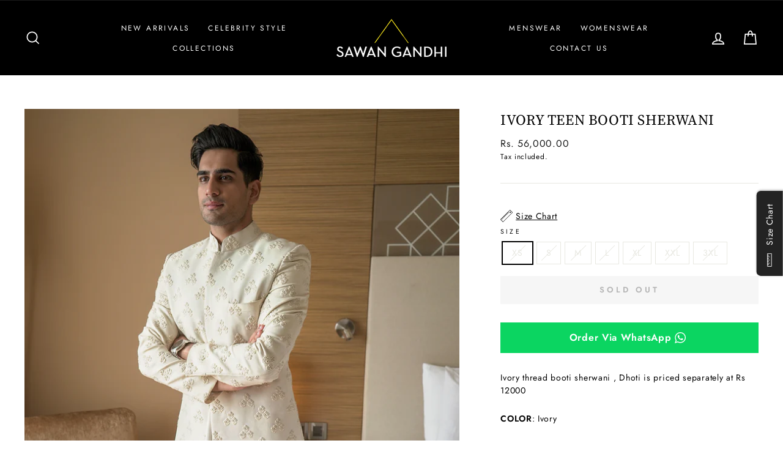

--- FILE ---
content_type: text/html; charset=utf-8
request_url: https://www.sawangandhi.com/products/ivory-teen-booti-sherwani-1
body_size: 22823
content:
<!doctype html>
<html class="no-js" lang="en" dir="ltr">
<head>
<script>
window.KiwiSizing = window.KiwiSizing === undefined ? {} : window.KiwiSizing;
KiwiSizing.shop = "sawan-gandhi-online-store.myshopify.com";


KiwiSizing.data = {
  collections: "179365773396,179313279060,179313442900,176035332180",
  tags: "Category_Sherwani,Category_Sherwani Set,Collection_Timeless,Color_Ivory,Men,Price_50K to 60K,Product_Menswear",
  product: "6621331161172",
  vendor: "Sawan Gandhi",
  type: "Sherwani",
  title: "Ivory Teen Booti Sherwani",
  images: ["\/\/www.sawangandhi.com\/cdn\/shop\/products\/2_4d0382fc-99aa-4a3e-8a31-9c2e1e539bfa.png?v=1628244133"],
  options: [{"name":"Size","position":1,"values":["XS","S","M","L","XL","XXL","3XL"]}],
  variants: [{"id":39431764443220,"title":"XS","option1":"XS","option2":null,"option3":null,"sku":"","requires_shipping":true,"taxable":false,"featured_image":null,"available":false,"name":"Ivory Teen Booti Sherwani - XS","public_title":"XS","options":["XS"],"price":5600000,"weight":0,"compare_at_price":null,"inventory_management":"shopify","barcode":"","requires_selling_plan":false,"selling_plan_allocations":[]},{"id":39431764475988,"title":"S","option1":"S","option2":null,"option3":null,"sku":"","requires_shipping":true,"taxable":false,"featured_image":null,"available":false,"name":"Ivory Teen Booti Sherwani - S","public_title":"S","options":["S"],"price":5600000,"weight":0,"compare_at_price":null,"inventory_management":"shopify","barcode":"","requires_selling_plan":false,"selling_plan_allocations":[]},{"id":39431764508756,"title":"M","option1":"M","option2":null,"option3":null,"sku":"","requires_shipping":true,"taxable":false,"featured_image":null,"available":false,"name":"Ivory Teen Booti Sherwani - M","public_title":"M","options":["M"],"price":5600000,"weight":0,"compare_at_price":null,"inventory_management":"shopify","barcode":"","requires_selling_plan":false,"selling_plan_allocations":[]},{"id":39431764541524,"title":"L","option1":"L","option2":null,"option3":null,"sku":"","requires_shipping":true,"taxable":false,"featured_image":null,"available":false,"name":"Ivory Teen Booti Sherwani - L","public_title":"L","options":["L"],"price":5600000,"weight":0,"compare_at_price":null,"inventory_management":"shopify","barcode":"","requires_selling_plan":false,"selling_plan_allocations":[]},{"id":39431764574292,"title":"XL","option1":"XL","option2":null,"option3":null,"sku":"","requires_shipping":true,"taxable":false,"featured_image":null,"available":false,"name":"Ivory Teen Booti Sherwani - XL","public_title":"XL","options":["XL"],"price":5600000,"weight":0,"compare_at_price":null,"inventory_management":"shopify","barcode":"","requires_selling_plan":false,"selling_plan_allocations":[]},{"id":39431764607060,"title":"XXL","option1":"XXL","option2":null,"option3":null,"sku":"","requires_shipping":true,"taxable":false,"featured_image":null,"available":false,"name":"Ivory Teen Booti Sherwani - XXL","public_title":"XXL","options":["XXL"],"price":6440000,"weight":0,"compare_at_price":null,"inventory_management":"shopify","barcode":"","requires_selling_plan":false,"selling_plan_allocations":[]},{"id":39431764639828,"title":"3XL","option1":"3XL","option2":null,"option3":null,"sku":"","requires_shipping":true,"taxable":false,"featured_image":null,"available":false,"name":"Ivory Teen Booti Sherwani - 3XL","public_title":"3XL","options":["3XL"],"price":6720000,"weight":0,"compare_at_price":null,"inventory_management":"shopify","barcode":"","requires_selling_plan":false,"selling_plan_allocations":[]}],
};

</script>
  <meta name="facebook-domain-verification" content="qh6oz6d3p7srodaeja5x0macckuy31" />
  <meta charset="utf-8">
  <meta http-equiv="X-UA-Compatible" content="IE=edge,chrome=1">
  <meta name="viewport" content="width=device-width,initial-scale=1">
  <meta name="theme-color" content="#111111">
  <link rel="canonical" href="https://www.sawangandhi.com/products/ivory-teen-booti-sherwani-1">
  <link rel="canonical" href="https://www.sawangandhi.com/products/ivory-teen-booti-sherwani-1">
  <link rel="preconnect" href="https://cdn.shopify.com">
  <link rel="preconnect" href="https://fonts.shopifycdn.com">
  <link rel="dns-prefetch" href="https://productreviews.shopifycdn.com">
  <link rel="dns-prefetch" href="https://ajax.googleapis.com">
  <link rel="dns-prefetch" href="https://maps.googleapis.com">
  <link rel="dns-prefetch" href="https://maps.gstatic.com"><link rel="shortcut icon" href="//www.sawangandhi.com/cdn/shop/files/SG_Favicon_32x32.png?v=1614335555" type="image/png" /><title>Ivory Teen Booti Sherwani
&ndash; Sawan Gandhi Online Store
</title>
<meta name="description" content="Ivory thread booti sherwani , Dhoti is priced separately at Rs 12000 COLOR: Ivory WASH CARE: Dry cleaning only DELIVERY TIME: 28 Days "><meta property="og:site_name" content="Sawan Gandhi Online Store">
  <meta property="og:url" content="https://www.sawangandhi.com/products/ivory-teen-booti-sherwani-1">
  <meta property="og:title" content="Ivory Teen Booti Sherwani">
  <meta property="og:type" content="product">
  <meta property="og:description" content="Ivory thread booti sherwani , Dhoti is priced separately at Rs 12000 COLOR: Ivory WASH CARE: Dry cleaning only DELIVERY TIME: 28 Days "><meta property="og:image" content="http://www.sawangandhi.com/cdn/shop/products/2_4d0382fc-99aa-4a3e-8a31-9c2e1e539bfa_1200x1200.png?v=1628244133">
  <meta property="og:image:secure_url" content="https://www.sawangandhi.com/cdn/shop/products/2_4d0382fc-99aa-4a3e-8a31-9c2e1e539bfa_1200x1200.png?v=1628244133">
  <meta name="twitter:site" content="@">
  <meta name="twitter:card" content="summary_large_image">
  <meta name="twitter:title" content="Ivory Teen Booti Sherwani">
  <meta name="twitter:description" content="Ivory thread booti sherwani , Dhoti is priced separately at Rs 12000 COLOR: Ivory WASH CARE: Dry cleaning only DELIVERY TIME: 28 Days ">
<style data-shopify>@font-face {
  font-family: "Source Serif 4";
  font-weight: 400;
  font-style: normal;
  font-display: swap;
  src: url("//www.sawangandhi.com/cdn/fonts/source_serif_4/sourceserif4_n4.0b3e8927bb8678aae824c5f2b6a3826350623570.woff2") format("woff2"),
       url("//www.sawangandhi.com/cdn/fonts/source_serif_4/sourceserif4_n4.5759d0c758bab9c1ee75668d3957dcd23b6fac99.woff") format("woff");
}

  @font-face {
  font-family: Jost;
  font-weight: 400;
  font-style: normal;
  font-display: swap;
  src: url("//www.sawangandhi.com/cdn/fonts/jost/jost_n4.d47a1b6347ce4a4c9f437608011273009d91f2b7.woff2") format("woff2"),
       url("//www.sawangandhi.com/cdn/fonts/jost/jost_n4.791c46290e672b3f85c3d1c651ef2efa3819eadd.woff") format("woff");
}


  @font-face {
  font-family: Jost;
  font-weight: 600;
  font-style: normal;
  font-display: swap;
  src: url("//www.sawangandhi.com/cdn/fonts/jost/jost_n6.ec1178db7a7515114a2d84e3dd680832b7af8b99.woff2") format("woff2"),
       url("//www.sawangandhi.com/cdn/fonts/jost/jost_n6.b1178bb6bdd3979fef38e103a3816f6980aeaff9.woff") format("woff");
}

  @font-face {
  font-family: Jost;
  font-weight: 400;
  font-style: italic;
  font-display: swap;
  src: url("//www.sawangandhi.com/cdn/fonts/jost/jost_i4.b690098389649750ada222b9763d55796c5283a5.woff2") format("woff2"),
       url("//www.sawangandhi.com/cdn/fonts/jost/jost_i4.fd766415a47e50b9e391ae7ec04e2ae25e7e28b0.woff") format("woff");
}

  @font-face {
  font-family: Jost;
  font-weight: 600;
  font-style: italic;
  font-display: swap;
  src: url("//www.sawangandhi.com/cdn/fonts/jost/jost_i6.9af7e5f39e3a108c08f24047a4276332d9d7b85e.woff2") format("woff2"),
       url("//www.sawangandhi.com/cdn/fonts/jost/jost_i6.2bf310262638f998ed206777ce0b9a3b98b6fe92.woff") format("woff");
}

</style><link href="//www.sawangandhi.com/cdn/shop/t/11/assets/theme.css?v=179465812314719710701724752438" rel="stylesheet" type="text/css" media="all" />
<style data-shopify>:root {
    --typeHeaderPrimary: "Source Serif 4";
    --typeHeaderFallback: serif;
    --typeHeaderSize: 28px;
    --typeHeaderWeight: 400;
    --typeHeaderLineHeight: 1.5;
    --typeHeaderSpacing: 0.025em;

    --typeBasePrimary:Jost;
    --typeBaseFallback:sans-serif;
    --typeBaseSize: 14px;
    --typeBaseWeight: 400;
    --typeBaseSpacing: 0.05em;
    --typeBaseLineHeight: 1.5;

    --typeCollectionTitle: 18px;

    --iconWeight: 4px;
    --iconLinecaps: miter;

    
      --buttonRadius: 0px;
    

    --colorGridOverlayOpacity: 0.1;
  }</style><script>
    document.documentElement.className = document.documentElement.className.replace('no-js', 'js');

    window.theme = window.theme || {};
    theme.routes = {
      cart: "/cart",
      cartAdd: "/cart/add.js",
      cartChange: "/cart/change"
    };
    theme.strings = {
      soldOut: "Sold Out",
      unavailable: "Unavailable",
      stockLabel: "Only [count] items in stock!",
      willNotShipUntil: "Will not ship until [date]",
      willBeInStockAfter: "Will be in stock after [date]",
      waitingForStock: "Inventory on the way",
      savePrice: "Save [saved_amount]",
      cartEmpty: "Your cart is currently empty.",
      cartTermsConfirmation: "You must agree with the terms and conditions of sales to check out"
    };
    theme.settings = {
      dynamicVariantsEnable: true,
      dynamicVariantType: "button",
      cartType: "drawer",
      moneyFormat: "Rs. {{amount}}",
      saveType: "dollar",
      recentlyViewedEnabled: false,
      predictiveSearch: true,
      predictiveSearchType: "product,article,page,collection",
      inventoryThreshold: 10,
      quickView: false,
      themeName: 'Impulse',
      themeVersion: "3.5.0"
    };
  </script>

  <script>window.performance && window.performance.mark && window.performance.mark('shopify.content_for_header.start');</script><meta id="shopify-digital-wallet" name="shopify-digital-wallet" content="/29475209300/digital_wallets/dialog">
<link rel="alternate" type="application/json+oembed" href="https://www.sawangandhi.com/products/ivory-teen-booti-sherwani-1.oembed">
<script async="async" src="/checkouts/internal/preloads.js?locale=en-IN"></script>
<script id="shopify-features" type="application/json">{"accessToken":"5cfaace47a32afd90a197da59e65c5ca","betas":["rich-media-storefront-analytics"],"domain":"www.sawangandhi.com","predictiveSearch":true,"shopId":29475209300,"locale":"en"}</script>
<script>var Shopify = Shopify || {};
Shopify.shop = "sawan-gandhi-online-store.myshopify.com";
Shopify.locale = "en";
Shopify.currency = {"active":"INR","rate":"1.0"};
Shopify.country = "IN";
Shopify.theme = {"name":"Impulse","id":83551092820,"schema_name":"Impulse","schema_version":"3.5.0","theme_store_id":857,"role":"main"};
Shopify.theme.handle = "null";
Shopify.theme.style = {"id":null,"handle":null};
Shopify.cdnHost = "www.sawangandhi.com/cdn";
Shopify.routes = Shopify.routes || {};
Shopify.routes.root = "/";</script>
<script type="module">!function(o){(o.Shopify=o.Shopify||{}).modules=!0}(window);</script>
<script>!function(o){function n(){var o=[];function n(){o.push(Array.prototype.slice.apply(arguments))}return n.q=o,n}var t=o.Shopify=o.Shopify||{};t.loadFeatures=n(),t.autoloadFeatures=n()}(window);</script>
<script id="shop-js-analytics" type="application/json">{"pageType":"product"}</script>
<script defer="defer" async type="module" src="//www.sawangandhi.com/cdn/shopifycloud/shop-js/modules/v2/client.init-shop-cart-sync_Bc8-qrdt.en.esm.js"></script>
<script defer="defer" async type="module" src="//www.sawangandhi.com/cdn/shopifycloud/shop-js/modules/v2/chunk.common_CmNk3qlo.esm.js"></script>
<script type="module">
  await import("//www.sawangandhi.com/cdn/shopifycloud/shop-js/modules/v2/client.init-shop-cart-sync_Bc8-qrdt.en.esm.js");
await import("//www.sawangandhi.com/cdn/shopifycloud/shop-js/modules/v2/chunk.common_CmNk3qlo.esm.js");

  window.Shopify.SignInWithShop?.initShopCartSync?.({"fedCMEnabled":true,"windoidEnabled":true});

</script>
<script>(function() {
  var isLoaded = false;
  function asyncLoad() {
    if (isLoaded) return;
    isLoaded = true;
    var urls = ["https:\/\/cdn.shopify.com\/s\/files\/1\/0683\/1371\/0892\/files\/splmn-shopify-prod-August-31.min.js?v=1693985059\u0026shop=sawan-gandhi-online-store.myshopify.com","https:\/\/app.kiwisizing.com\/web\/js\/dist\/kiwiSizing\/plugin\/SizingPlugin.prod.js?v=327\u0026shop=sawan-gandhi-online-store.myshopify.com"];
    for (var i = 0; i < urls.length; i++) {
      var s = document.createElement('script');
      s.type = 'text/javascript';
      s.async = true;
      s.src = urls[i];
      var x = document.getElementsByTagName('script')[0];
      x.parentNode.insertBefore(s, x);
    }
  };
  if(window.attachEvent) {
    window.attachEvent('onload', asyncLoad);
  } else {
    window.addEventListener('load', asyncLoad, false);
  }
})();</script>
<script id="__st">var __st={"a":29475209300,"offset":19800,"reqid":"35861521-dd77-4908-8b38-4cbfb94c38f9-1762460416","pageurl":"www.sawangandhi.com\/products\/ivory-teen-booti-sherwani-1","u":"aa14cc8800f1","p":"product","rtyp":"product","rid":6621331161172};</script>
<script>window.ShopifyPaypalV4VisibilityTracking = true;</script>
<script id="captcha-bootstrap">!function(){'use strict';const t='contact',e='account',n='new_comment',o=[[t,t],['blogs',n],['comments',n],[t,'customer']],c=[[e,'customer_login'],[e,'guest_login'],[e,'recover_customer_password'],[e,'create_customer']],r=t=>t.map((([t,e])=>`form[action*='/${t}']:not([data-nocaptcha='true']) input[name='form_type'][value='${e}']`)).join(','),a=t=>()=>t?[...document.querySelectorAll(t)].map((t=>t.form)):[];function s(){const t=[...o],e=r(t);return a(e)}const i='password',u='form_key',d=['recaptcha-v3-token','g-recaptcha-response','h-captcha-response',i],f=()=>{try{return window.sessionStorage}catch{return}},m='__shopify_v',_=t=>t.elements[u];function p(t,e,n=!1){try{const o=window.sessionStorage,c=JSON.parse(o.getItem(e)),{data:r}=function(t){const{data:e,action:n}=t;return t[m]||n?{data:e,action:n}:{data:t,action:n}}(c);for(const[e,n]of Object.entries(r))t.elements[e]&&(t.elements[e].value=n);n&&o.removeItem(e)}catch(o){console.error('form repopulation failed',{error:o})}}const l='form_type',E='cptcha';function T(t){t.dataset[E]=!0}const w=window,h=w.document,L='Shopify',v='ce_forms',y='captcha';let A=!1;((t,e)=>{const n=(g='f06e6c50-85a8-45c8-87d0-21a2b65856fe',I='https://cdn.shopify.com/shopifycloud/storefront-forms-hcaptcha/ce_storefront_forms_captcha_hcaptcha.v1.5.2.iife.js',D={infoText:'Protected by hCaptcha',privacyText:'Privacy',termsText:'Terms'},(t,e,n)=>{const o=w[L][v],c=o.bindForm;if(c)return c(t,g,e,D).then(n);var r;o.q.push([[t,g,e,D],n]),r=I,A||(h.body.append(Object.assign(h.createElement('script'),{id:'captcha-provider',async:!0,src:r})),A=!0)});var g,I,D;w[L]=w[L]||{},w[L][v]=w[L][v]||{},w[L][v].q=[],w[L][y]=w[L][y]||{},w[L][y].protect=function(t,e){n(t,void 0,e),T(t)},Object.freeze(w[L][y]),function(t,e,n,w,h,L){const[v,y,A,g]=function(t,e,n){const i=e?o:[],u=t?c:[],d=[...i,...u],f=r(d),m=r(i),_=r(d.filter((([t,e])=>n.includes(e))));return[a(f),a(m),a(_),s()]}(w,h,L),I=t=>{const e=t.target;return e instanceof HTMLFormElement?e:e&&e.form},D=t=>v().includes(t);t.addEventListener('submit',(t=>{const e=I(t);if(!e)return;const n=D(e)&&!e.dataset.hcaptchaBound&&!e.dataset.recaptchaBound,o=_(e),c=g().includes(e)&&(!o||!o.value);(n||c)&&t.preventDefault(),c&&!n&&(function(t){try{if(!f())return;!function(t){const e=f();if(!e)return;const n=_(t);if(!n)return;const o=n.value;o&&e.removeItem(o)}(t);const e=Array.from(Array(32),(()=>Math.random().toString(36)[2])).join('');!function(t,e){_(t)||t.append(Object.assign(document.createElement('input'),{type:'hidden',name:u})),t.elements[u].value=e}(t,e),function(t,e){const n=f();if(!n)return;const o=[...t.querySelectorAll(`input[type='${i}']`)].map((({name:t})=>t)),c=[...d,...o],r={};for(const[a,s]of new FormData(t).entries())c.includes(a)||(r[a]=s);n.setItem(e,JSON.stringify({[m]:1,action:t.action,data:r}))}(t,e)}catch(e){console.error('failed to persist form',e)}}(e),e.submit())}));const S=(t,e)=>{t&&!t.dataset[E]&&(n(t,e.some((e=>e===t))),T(t))};for(const o of['focusin','change'])t.addEventListener(o,(t=>{const e=I(t);D(e)&&S(e,y())}));const B=e.get('form_key'),M=e.get(l),P=B&&M;t.addEventListener('DOMContentLoaded',(()=>{const t=y();if(P)for(const e of t)e.elements[l].value===M&&p(e,B);[...new Set([...A(),...v().filter((t=>'true'===t.dataset.shopifyCaptcha))])].forEach((e=>S(e,t)))}))}(h,new URLSearchParams(w.location.search),n,t,e,['guest_login'])})(!0,!0)}();</script>
<script integrity="sha256-52AcMU7V7pcBOXWImdc/TAGTFKeNjmkeM1Pvks/DTgc=" data-source-attribution="shopify.loadfeatures" defer="defer" src="//www.sawangandhi.com/cdn/shopifycloud/storefront/assets/storefront/load_feature-81c60534.js" crossorigin="anonymous"></script>
<script data-source-attribution="shopify.dynamic_checkout.dynamic.init">var Shopify=Shopify||{};Shopify.PaymentButton=Shopify.PaymentButton||{isStorefrontPortableWallets:!0,init:function(){window.Shopify.PaymentButton.init=function(){};var t=document.createElement("script");t.src="https://www.sawangandhi.com/cdn/shopifycloud/portable-wallets/latest/portable-wallets.en.js",t.type="module",document.head.appendChild(t)}};
</script>
<script data-source-attribution="shopify.dynamic_checkout.buyer_consent">
  function portableWalletsHideBuyerConsent(e){var t=document.getElementById("shopify-buyer-consent"),n=document.getElementById("shopify-subscription-policy-button");t&&n&&(t.classList.add("hidden"),t.setAttribute("aria-hidden","true"),n.removeEventListener("click",e))}function portableWalletsShowBuyerConsent(e){var t=document.getElementById("shopify-buyer-consent"),n=document.getElementById("shopify-subscription-policy-button");t&&n&&(t.classList.remove("hidden"),t.removeAttribute("aria-hidden"),n.addEventListener("click",e))}window.Shopify?.PaymentButton&&(window.Shopify.PaymentButton.hideBuyerConsent=portableWalletsHideBuyerConsent,window.Shopify.PaymentButton.showBuyerConsent=portableWalletsShowBuyerConsent);
</script>
<script data-source-attribution="shopify.dynamic_checkout.cart.bootstrap">document.addEventListener("DOMContentLoaded",(function(){function t(){return document.querySelector("shopify-accelerated-checkout-cart, shopify-accelerated-checkout")}if(t())Shopify.PaymentButton.init();else{new MutationObserver((function(e,n){t()&&(Shopify.PaymentButton.init(),n.disconnect())})).observe(document.body,{childList:!0,subtree:!0})}}));
</script>

<script>window.performance && window.performance.mark && window.performance.mark('shopify.content_for_header.end');</script>

  <script src="//www.sawangandhi.com/cdn/shop/t/11/assets/vendor-scripts-v7.js" defer="defer"></script><script src="//www.sawangandhi.com/cdn/shop/t/11/assets/theme.js?v=122447033822197019721605088477" defer="defer"></script>
<script>window.__pagefly_analytics_settings__ = {"acceptTracking":false};</script>
 <link href="https://monorail-edge.shopifysvc.com" rel="dns-prefetch">
<script>(function(){if ("sendBeacon" in navigator && "performance" in window) {try {var session_token_from_headers = performance.getEntriesByType('navigation')[0].serverTiming.find(x => x.name == '_s').description;} catch {var session_token_from_headers = undefined;}var session_cookie_matches = document.cookie.match(/_shopify_s=([^;]*)/);var session_token_from_cookie = session_cookie_matches && session_cookie_matches.length === 2 ? session_cookie_matches[1] : "";var session_token = session_token_from_headers || session_token_from_cookie || "";function handle_abandonment_event(e) {var entries = performance.getEntries().filter(function(entry) {return /monorail-edge.shopifysvc.com/.test(entry.name);});if (!window.abandonment_tracked && entries.length === 0) {window.abandonment_tracked = true;var currentMs = Date.now();var navigation_start = performance.timing.navigationStart;var payload = {shop_id: 29475209300,url: window.location.href,navigation_start,duration: currentMs - navigation_start,session_token,page_type: "product"};window.navigator.sendBeacon("https://monorail-edge.shopifysvc.com/v1/produce", JSON.stringify({schema_id: "online_store_buyer_site_abandonment/1.1",payload: payload,metadata: {event_created_at_ms: currentMs,event_sent_at_ms: currentMs}}));}}window.addEventListener('pagehide', handle_abandonment_event);}}());</script>
<script id="web-pixels-manager-setup">(function e(e,d,r,n,o){if(void 0===o&&(o={}),!Boolean(null===(a=null===(i=window.Shopify)||void 0===i?void 0:i.analytics)||void 0===a?void 0:a.replayQueue)){var i,a;window.Shopify=window.Shopify||{};var t=window.Shopify;t.analytics=t.analytics||{};var s=t.analytics;s.replayQueue=[],s.publish=function(e,d,r){return s.replayQueue.push([e,d,r]),!0};try{self.performance.mark("wpm:start")}catch(e){}var l=function(){var e={modern:/Edge?\/(1{2}[4-9]|1[2-9]\d|[2-9]\d{2}|\d{4,})\.\d+(\.\d+|)|Firefox\/(1{2}[4-9]|1[2-9]\d|[2-9]\d{2}|\d{4,})\.\d+(\.\d+|)|Chrom(ium|e)\/(9{2}|\d{3,})\.\d+(\.\d+|)|(Maci|X1{2}).+ Version\/(15\.\d+|(1[6-9]|[2-9]\d|\d{3,})\.\d+)([,.]\d+|)( \(\w+\)|)( Mobile\/\w+|) Safari\/|Chrome.+OPR\/(9{2}|\d{3,})\.\d+\.\d+|(CPU[ +]OS|iPhone[ +]OS|CPU[ +]iPhone|CPU IPhone OS|CPU iPad OS)[ +]+(15[._]\d+|(1[6-9]|[2-9]\d|\d{3,})[._]\d+)([._]\d+|)|Android:?[ /-](13[3-9]|1[4-9]\d|[2-9]\d{2}|\d{4,})(\.\d+|)(\.\d+|)|Android.+Firefox\/(13[5-9]|1[4-9]\d|[2-9]\d{2}|\d{4,})\.\d+(\.\d+|)|Android.+Chrom(ium|e)\/(13[3-9]|1[4-9]\d|[2-9]\d{2}|\d{4,})\.\d+(\.\d+|)|SamsungBrowser\/([2-9]\d|\d{3,})\.\d+/,legacy:/Edge?\/(1[6-9]|[2-9]\d|\d{3,})\.\d+(\.\d+|)|Firefox\/(5[4-9]|[6-9]\d|\d{3,})\.\d+(\.\d+|)|Chrom(ium|e)\/(5[1-9]|[6-9]\d|\d{3,})\.\d+(\.\d+|)([\d.]+$|.*Safari\/(?![\d.]+ Edge\/[\d.]+$))|(Maci|X1{2}).+ Version\/(10\.\d+|(1[1-9]|[2-9]\d|\d{3,})\.\d+)([,.]\d+|)( \(\w+\)|)( Mobile\/\w+|) Safari\/|Chrome.+OPR\/(3[89]|[4-9]\d|\d{3,})\.\d+\.\d+|(CPU[ +]OS|iPhone[ +]OS|CPU[ +]iPhone|CPU IPhone OS|CPU iPad OS)[ +]+(10[._]\d+|(1[1-9]|[2-9]\d|\d{3,})[._]\d+)([._]\d+|)|Android:?[ /-](13[3-9]|1[4-9]\d|[2-9]\d{2}|\d{4,})(\.\d+|)(\.\d+|)|Mobile Safari.+OPR\/([89]\d|\d{3,})\.\d+\.\d+|Android.+Firefox\/(13[5-9]|1[4-9]\d|[2-9]\d{2}|\d{4,})\.\d+(\.\d+|)|Android.+Chrom(ium|e)\/(13[3-9]|1[4-9]\d|[2-9]\d{2}|\d{4,})\.\d+(\.\d+|)|Android.+(UC? ?Browser|UCWEB|U3)[ /]?(15\.([5-9]|\d{2,})|(1[6-9]|[2-9]\d|\d{3,})\.\d+)\.\d+|SamsungBrowser\/(5\.\d+|([6-9]|\d{2,})\.\d+)|Android.+MQ{2}Browser\/(14(\.(9|\d{2,})|)|(1[5-9]|[2-9]\d|\d{3,})(\.\d+|))(\.\d+|)|K[Aa][Ii]OS\/(3\.\d+|([4-9]|\d{2,})\.\d+)(\.\d+|)/},d=e.modern,r=e.legacy,n=navigator.userAgent;return n.match(d)?"modern":n.match(r)?"legacy":"unknown"}(),u="modern"===l?"modern":"legacy",c=(null!=n?n:{modern:"",legacy:""})[u],f=function(e){return[e.baseUrl,"/wpm","/b",e.hashVersion,"modern"===e.buildTarget?"m":"l",".js"].join("")}({baseUrl:d,hashVersion:r,buildTarget:u}),m=function(e){var d=e.version,r=e.bundleTarget,n=e.surface,o=e.pageUrl,i=e.monorailEndpoint;return{emit:function(e){var a=e.status,t=e.errorMsg,s=(new Date).getTime(),l=JSON.stringify({metadata:{event_sent_at_ms:s},events:[{schema_id:"web_pixels_manager_load/3.1",payload:{version:d,bundle_target:r,page_url:o,status:a,surface:n,error_msg:t},metadata:{event_created_at_ms:s}}]});if(!i)return console&&console.warn&&console.warn("[Web Pixels Manager] No Monorail endpoint provided, skipping logging."),!1;try{return self.navigator.sendBeacon.bind(self.navigator)(i,l)}catch(e){}var u=new XMLHttpRequest;try{return u.open("POST",i,!0),u.setRequestHeader("Content-Type","text/plain"),u.send(l),!0}catch(e){return console&&console.warn&&console.warn("[Web Pixels Manager] Got an unhandled error while logging to Monorail."),!1}}}}({version:r,bundleTarget:l,surface:e.surface,pageUrl:self.location.href,monorailEndpoint:e.monorailEndpoint});try{o.browserTarget=l,function(e){var d=e.src,r=e.async,n=void 0===r||r,o=e.onload,i=e.onerror,a=e.sri,t=e.scriptDataAttributes,s=void 0===t?{}:t,l=document.createElement("script"),u=document.querySelector("head"),c=document.querySelector("body");if(l.async=n,l.src=d,a&&(l.integrity=a,l.crossOrigin="anonymous"),s)for(var f in s)if(Object.prototype.hasOwnProperty.call(s,f))try{l.dataset[f]=s[f]}catch(e){}if(o&&l.addEventListener("load",o),i&&l.addEventListener("error",i),u)u.appendChild(l);else{if(!c)throw new Error("Did not find a head or body element to append the script");c.appendChild(l)}}({src:f,async:!0,onload:function(){if(!function(){var e,d;return Boolean(null===(d=null===(e=window.Shopify)||void 0===e?void 0:e.analytics)||void 0===d?void 0:d.initialized)}()){var d=window.webPixelsManager.init(e)||void 0;if(d){var r=window.Shopify.analytics;r.replayQueue.forEach((function(e){var r=e[0],n=e[1],o=e[2];d.publishCustomEvent(r,n,o)})),r.replayQueue=[],r.publish=d.publishCustomEvent,r.visitor=d.visitor,r.initialized=!0}}},onerror:function(){return m.emit({status:"failed",errorMsg:"".concat(f," has failed to load")})},sri:function(e){var d=/^sha384-[A-Za-z0-9+/=]+$/;return"string"==typeof e&&d.test(e)}(c)?c:"",scriptDataAttributes:o}),m.emit({status:"loading"})}catch(e){m.emit({status:"failed",errorMsg:(null==e?void 0:e.message)||"Unknown error"})}}})({shopId: 29475209300,storefrontBaseUrl: "https://www.sawangandhi.com",extensionsBaseUrl: "https://extensions.shopifycdn.com/cdn/shopifycloud/web-pixels-manager",monorailEndpoint: "https://monorail-edge.shopifysvc.com/unstable/produce_batch",surface: "storefront-renderer",enabledBetaFlags: ["2dca8a86"],webPixelsConfigList: [{"id":"262537497","configuration":"{\"pixel_id\":\"1056109524883902\",\"pixel_type\":\"facebook_pixel\",\"metaapp_system_user_token\":\"-\"}","eventPayloadVersion":"v1","runtimeContext":"OPEN","scriptVersion":"ca16bc87fe92b6042fbaa3acc2fbdaa6","type":"APP","apiClientId":2329312,"privacyPurposes":["ANALYTICS","MARKETING","SALE_OF_DATA"],"dataSharingAdjustments":{"protectedCustomerApprovalScopes":["read_customer_address","read_customer_email","read_customer_name","read_customer_personal_data","read_customer_phone"]}},{"id":"shopify-app-pixel","configuration":"{}","eventPayloadVersion":"v1","runtimeContext":"STRICT","scriptVersion":"0450","apiClientId":"shopify-pixel","type":"APP","privacyPurposes":["ANALYTICS","MARKETING"]},{"id":"shopify-custom-pixel","eventPayloadVersion":"v1","runtimeContext":"LAX","scriptVersion":"0450","apiClientId":"shopify-pixel","type":"CUSTOM","privacyPurposes":["ANALYTICS","MARKETING"]}],isMerchantRequest: false,initData: {"shop":{"name":"Sawan Gandhi Online Store","paymentSettings":{"currencyCode":"INR"},"myshopifyDomain":"sawan-gandhi-online-store.myshopify.com","countryCode":"IN","storefrontUrl":"https:\/\/www.sawangandhi.com"},"customer":null,"cart":null,"checkout":null,"productVariants":[{"price":{"amount":56000.0,"currencyCode":"INR"},"product":{"title":"Ivory Teen Booti Sherwani","vendor":"Sawan Gandhi","id":"6621331161172","untranslatedTitle":"Ivory Teen Booti Sherwani","url":"\/products\/ivory-teen-booti-sherwani-1","type":"Sherwani"},"id":"39431764443220","image":{"src":"\/\/www.sawangandhi.com\/cdn\/shop\/products\/2_4d0382fc-99aa-4a3e-8a31-9c2e1e539bfa.png?v=1628244133"},"sku":"","title":"XS","untranslatedTitle":"XS"},{"price":{"amount":56000.0,"currencyCode":"INR"},"product":{"title":"Ivory Teen Booti Sherwani","vendor":"Sawan Gandhi","id":"6621331161172","untranslatedTitle":"Ivory Teen Booti Sherwani","url":"\/products\/ivory-teen-booti-sherwani-1","type":"Sherwani"},"id":"39431764475988","image":{"src":"\/\/www.sawangandhi.com\/cdn\/shop\/products\/2_4d0382fc-99aa-4a3e-8a31-9c2e1e539bfa.png?v=1628244133"},"sku":"","title":"S","untranslatedTitle":"S"},{"price":{"amount":56000.0,"currencyCode":"INR"},"product":{"title":"Ivory Teen Booti Sherwani","vendor":"Sawan Gandhi","id":"6621331161172","untranslatedTitle":"Ivory Teen Booti Sherwani","url":"\/products\/ivory-teen-booti-sherwani-1","type":"Sherwani"},"id":"39431764508756","image":{"src":"\/\/www.sawangandhi.com\/cdn\/shop\/products\/2_4d0382fc-99aa-4a3e-8a31-9c2e1e539bfa.png?v=1628244133"},"sku":"","title":"M","untranslatedTitle":"M"},{"price":{"amount":56000.0,"currencyCode":"INR"},"product":{"title":"Ivory Teen Booti Sherwani","vendor":"Sawan Gandhi","id":"6621331161172","untranslatedTitle":"Ivory Teen Booti Sherwani","url":"\/products\/ivory-teen-booti-sherwani-1","type":"Sherwani"},"id":"39431764541524","image":{"src":"\/\/www.sawangandhi.com\/cdn\/shop\/products\/2_4d0382fc-99aa-4a3e-8a31-9c2e1e539bfa.png?v=1628244133"},"sku":"","title":"L","untranslatedTitle":"L"},{"price":{"amount":56000.0,"currencyCode":"INR"},"product":{"title":"Ivory Teen Booti Sherwani","vendor":"Sawan Gandhi","id":"6621331161172","untranslatedTitle":"Ivory Teen Booti Sherwani","url":"\/products\/ivory-teen-booti-sherwani-1","type":"Sherwani"},"id":"39431764574292","image":{"src":"\/\/www.sawangandhi.com\/cdn\/shop\/products\/2_4d0382fc-99aa-4a3e-8a31-9c2e1e539bfa.png?v=1628244133"},"sku":"","title":"XL","untranslatedTitle":"XL"},{"price":{"amount":64400.0,"currencyCode":"INR"},"product":{"title":"Ivory Teen Booti Sherwani","vendor":"Sawan Gandhi","id":"6621331161172","untranslatedTitle":"Ivory Teen Booti Sherwani","url":"\/products\/ivory-teen-booti-sherwani-1","type":"Sherwani"},"id":"39431764607060","image":{"src":"\/\/www.sawangandhi.com\/cdn\/shop\/products\/2_4d0382fc-99aa-4a3e-8a31-9c2e1e539bfa.png?v=1628244133"},"sku":"","title":"XXL","untranslatedTitle":"XXL"},{"price":{"amount":67200.0,"currencyCode":"INR"},"product":{"title":"Ivory Teen Booti Sherwani","vendor":"Sawan Gandhi","id":"6621331161172","untranslatedTitle":"Ivory Teen Booti Sherwani","url":"\/products\/ivory-teen-booti-sherwani-1","type":"Sherwani"},"id":"39431764639828","image":{"src":"\/\/www.sawangandhi.com\/cdn\/shop\/products\/2_4d0382fc-99aa-4a3e-8a31-9c2e1e539bfa.png?v=1628244133"},"sku":"","title":"3XL","untranslatedTitle":"3XL"}],"purchasingCompany":null},},"https://www.sawangandhi.com/cdn","ae1676cfwd2530674p4253c800m34e853cb",{"modern":"","legacy":""},{"shopId":"29475209300","storefrontBaseUrl":"https:\/\/www.sawangandhi.com","extensionBaseUrl":"https:\/\/extensions.shopifycdn.com\/cdn\/shopifycloud\/web-pixels-manager","surface":"storefront-renderer","enabledBetaFlags":"[\"2dca8a86\"]","isMerchantRequest":"false","hashVersion":"ae1676cfwd2530674p4253c800m34e853cb","publish":"custom","events":"[[\"page_viewed\",{}],[\"product_viewed\",{\"productVariant\":{\"price\":{\"amount\":56000.0,\"currencyCode\":\"INR\"},\"product\":{\"title\":\"Ivory Teen Booti Sherwani\",\"vendor\":\"Sawan Gandhi\",\"id\":\"6621331161172\",\"untranslatedTitle\":\"Ivory Teen Booti Sherwani\",\"url\":\"\/products\/ivory-teen-booti-sherwani-1\",\"type\":\"Sherwani\"},\"id\":\"39431764443220\",\"image\":{\"src\":\"\/\/www.sawangandhi.com\/cdn\/shop\/products\/2_4d0382fc-99aa-4a3e-8a31-9c2e1e539bfa.png?v=1628244133\"},\"sku\":\"\",\"title\":\"XS\",\"untranslatedTitle\":\"XS\"}}]]"});</script><script>
  window.ShopifyAnalytics = window.ShopifyAnalytics || {};
  window.ShopifyAnalytics.meta = window.ShopifyAnalytics.meta || {};
  window.ShopifyAnalytics.meta.currency = 'INR';
  var meta = {"product":{"id":6621331161172,"gid":"gid:\/\/shopify\/Product\/6621331161172","vendor":"Sawan Gandhi","type":"Sherwani","variants":[{"id":39431764443220,"price":5600000,"name":"Ivory Teen Booti Sherwani - XS","public_title":"XS","sku":""},{"id":39431764475988,"price":5600000,"name":"Ivory Teen Booti Sherwani - S","public_title":"S","sku":""},{"id":39431764508756,"price":5600000,"name":"Ivory Teen Booti Sherwani - M","public_title":"M","sku":""},{"id":39431764541524,"price":5600000,"name":"Ivory Teen Booti Sherwani - L","public_title":"L","sku":""},{"id":39431764574292,"price":5600000,"name":"Ivory Teen Booti Sherwani - XL","public_title":"XL","sku":""},{"id":39431764607060,"price":6440000,"name":"Ivory Teen Booti Sherwani - XXL","public_title":"XXL","sku":""},{"id":39431764639828,"price":6720000,"name":"Ivory Teen Booti Sherwani - 3XL","public_title":"3XL","sku":""}],"remote":false},"page":{"pageType":"product","resourceType":"product","resourceId":6621331161172}};
  for (var attr in meta) {
    window.ShopifyAnalytics.meta[attr] = meta[attr];
  }
</script>
<script class="analytics">
  (function () {
    var customDocumentWrite = function(content) {
      var jquery = null;

      if (window.jQuery) {
        jquery = window.jQuery;
      } else if (window.Checkout && window.Checkout.$) {
        jquery = window.Checkout.$;
      }

      if (jquery) {
        jquery('body').append(content);
      }
    };

    var hasLoggedConversion = function(token) {
      if (token) {
        return document.cookie.indexOf('loggedConversion=' + token) !== -1;
      }
      return false;
    }

    var setCookieIfConversion = function(token) {
      if (token) {
        var twoMonthsFromNow = new Date(Date.now());
        twoMonthsFromNow.setMonth(twoMonthsFromNow.getMonth() + 2);

        document.cookie = 'loggedConversion=' + token + '; expires=' + twoMonthsFromNow;
      }
    }

    var trekkie = window.ShopifyAnalytics.lib = window.trekkie = window.trekkie || [];
    if (trekkie.integrations) {
      return;
    }
    trekkie.methods = [
      'identify',
      'page',
      'ready',
      'track',
      'trackForm',
      'trackLink'
    ];
    trekkie.factory = function(method) {
      return function() {
        var args = Array.prototype.slice.call(arguments);
        args.unshift(method);
        trekkie.push(args);
        return trekkie;
      };
    };
    for (var i = 0; i < trekkie.methods.length; i++) {
      var key = trekkie.methods[i];
      trekkie[key] = trekkie.factory(key);
    }
    trekkie.load = function(config) {
      trekkie.config = config || {};
      trekkie.config.initialDocumentCookie = document.cookie;
      var first = document.getElementsByTagName('script')[0];
      var script = document.createElement('script');
      script.type = 'text/javascript';
      script.onerror = function(e) {
        var scriptFallback = document.createElement('script');
        scriptFallback.type = 'text/javascript';
        scriptFallback.onerror = function(error) {
                var Monorail = {
      produce: function produce(monorailDomain, schemaId, payload) {
        var currentMs = new Date().getTime();
        var event = {
          schema_id: schemaId,
          payload: payload,
          metadata: {
            event_created_at_ms: currentMs,
            event_sent_at_ms: currentMs
          }
        };
        return Monorail.sendRequest("https://" + monorailDomain + "/v1/produce", JSON.stringify(event));
      },
      sendRequest: function sendRequest(endpointUrl, payload) {
        // Try the sendBeacon API
        if (window && window.navigator && typeof window.navigator.sendBeacon === 'function' && typeof window.Blob === 'function' && !Monorail.isIos12()) {
          var blobData = new window.Blob([payload], {
            type: 'text/plain'
          });

          if (window.navigator.sendBeacon(endpointUrl, blobData)) {
            return true;
          } // sendBeacon was not successful

        } // XHR beacon

        var xhr = new XMLHttpRequest();

        try {
          xhr.open('POST', endpointUrl);
          xhr.setRequestHeader('Content-Type', 'text/plain');
          xhr.send(payload);
        } catch (e) {
          console.log(e);
        }

        return false;
      },
      isIos12: function isIos12() {
        return window.navigator.userAgent.lastIndexOf('iPhone; CPU iPhone OS 12_') !== -1 || window.navigator.userAgent.lastIndexOf('iPad; CPU OS 12_') !== -1;
      }
    };
    Monorail.produce('monorail-edge.shopifysvc.com',
      'trekkie_storefront_load_errors/1.1',
      {shop_id: 29475209300,
      theme_id: 83551092820,
      app_name: "storefront",
      context_url: window.location.href,
      source_url: "//www.sawangandhi.com/cdn/s/trekkie.storefront.5ad93876886aa0a32f5bade9f25632a26c6f183a.min.js"});

        };
        scriptFallback.async = true;
        scriptFallback.src = '//www.sawangandhi.com/cdn/s/trekkie.storefront.5ad93876886aa0a32f5bade9f25632a26c6f183a.min.js';
        first.parentNode.insertBefore(scriptFallback, first);
      };
      script.async = true;
      script.src = '//www.sawangandhi.com/cdn/s/trekkie.storefront.5ad93876886aa0a32f5bade9f25632a26c6f183a.min.js';
      first.parentNode.insertBefore(script, first);
    };
    trekkie.load(
      {"Trekkie":{"appName":"storefront","development":false,"defaultAttributes":{"shopId":29475209300,"isMerchantRequest":null,"themeId":83551092820,"themeCityHash":"18103794607095460969","contentLanguage":"en","currency":"INR","eventMetadataId":"c205aef4-e658-44f7-8ddc-1f084ded2bce"},"isServerSideCookieWritingEnabled":true,"monorailRegion":"shop_domain","enabledBetaFlags":["f0df213a"]},"Session Attribution":{},"S2S":{"facebookCapiEnabled":true,"source":"trekkie-storefront-renderer","apiClientId":580111}}
    );

    var loaded = false;
    trekkie.ready(function() {
      if (loaded) return;
      loaded = true;

      window.ShopifyAnalytics.lib = window.trekkie;

      var originalDocumentWrite = document.write;
      document.write = customDocumentWrite;
      try { window.ShopifyAnalytics.merchantGoogleAnalytics.call(this); } catch(error) {};
      document.write = originalDocumentWrite;

      window.ShopifyAnalytics.lib.page(null,{"pageType":"product","resourceType":"product","resourceId":6621331161172,"shopifyEmitted":true});

      var match = window.location.pathname.match(/checkouts\/(.+)\/(thank_you|post_purchase)/)
      var token = match? match[1]: undefined;
      if (!hasLoggedConversion(token)) {
        setCookieIfConversion(token);
        window.ShopifyAnalytics.lib.track("Viewed Product",{"currency":"INR","variantId":39431764443220,"productId":6621331161172,"productGid":"gid:\/\/shopify\/Product\/6621331161172","name":"Ivory Teen Booti Sherwani - XS","price":"56000.00","sku":"","brand":"Sawan Gandhi","variant":"XS","category":"Sherwani","nonInteraction":true,"remote":false},undefined,undefined,{"shopifyEmitted":true});
      window.ShopifyAnalytics.lib.track("monorail:\/\/trekkie_storefront_viewed_product\/1.1",{"currency":"INR","variantId":39431764443220,"productId":6621331161172,"productGid":"gid:\/\/shopify\/Product\/6621331161172","name":"Ivory Teen Booti Sherwani - XS","price":"56000.00","sku":"","brand":"Sawan Gandhi","variant":"XS","category":"Sherwani","nonInteraction":true,"remote":false,"referer":"https:\/\/www.sawangandhi.com\/products\/ivory-teen-booti-sherwani-1"});
      }
    });


        var eventsListenerScript = document.createElement('script');
        eventsListenerScript.async = true;
        eventsListenerScript.src = "//www.sawangandhi.com/cdn/shopifycloud/storefront/assets/shop_events_listener-3da45d37.js";
        document.getElementsByTagName('head')[0].appendChild(eventsListenerScript);

})();</script>
<script
  defer
  src="https://www.sawangandhi.com/cdn/shopifycloud/perf-kit/shopify-perf-kit-2.1.2.min.js"
  data-application="storefront-renderer"
  data-shop-id="29475209300"
  data-render-region="gcp-us-central1"
  data-page-type="product"
  data-theme-instance-id="83551092820"
  data-theme-name="Impulse"
  data-theme-version="3.5.0"
  data-monorail-region="shop_domain"
  data-resource-timing-sampling-rate="10"
  data-shs="true"
  data-shs-beacon="true"
  data-shs-export-with-fetch="true"
  data-shs-logs-sample-rate="1"
></script>
</head> 

<body class="template-product" data-center-text="true" data-button_style="square" data-type_header_capitalize="true" data-type_headers_align_text="true" data-type_product_capitalize="true" data-swatch_style="round" data-disable-animations="true">

  <a class="in-page-link visually-hidden skip-link" href="#MainContent">Skip to content</a>

  <div id="PageContainer" class="page-container">
    <div class="transition-body"><div id="shopify-section-header" class="shopify-section">

<div id="NavDrawer" class="drawer drawer--left">
  <div class="drawer__contents">
    <div class="drawer__fixed-header drawer__fixed-header--full">
      <div class="drawer__header drawer__header--full appear-animation appear-delay-1">
        <div class="h2 drawer__title">
        </div>
        <div class="drawer__close">
          <button type="button" class="drawer__close-button js-drawer-close">
            <svg aria-hidden="true" focusable="false" role="presentation" class="icon icon-close" viewBox="0 0 64 64"><path d="M19 17.61l27.12 27.13m0-27.12L19 44.74"/></svg>
            <span class="icon__fallback-text">Close menu</span>
          </button>
        </div>
      </div>
    </div>
    <div class="drawer__scrollable">
      <ul class="mobile-nav" role="navigation" aria-label="Primary"><li class="mobile-nav__item appear-animation appear-delay-2"><div class="mobile-nav__has-sublist"><a href="/collections/namaste-london"
                    class="mobile-nav__link mobile-nav__link--top-level"
                    id="Label-collections-namaste-london1"
                    >
                    NEW ARRIVALS 
                  </a>
                  <div class="mobile-nav__toggle">
                    <button type="button"
                      aria-controls="Linklist-collections-namaste-london1"
                      aria-labelledby="Label-collections-namaste-london1"
                      class="collapsible-trigger collapsible--auto-height"><span class="collapsible-trigger__icon collapsible-trigger__icon--open" role="presentation">
  <svg aria-hidden="true" focusable="false" role="presentation" class="icon icon--wide icon-chevron-down" viewBox="0 0 28 16"><path d="M1.57 1.59l12.76 12.77L27.1 1.59" stroke-width="2" stroke="#000" fill="none" fill-rule="evenodd"/></svg>
</span>
</button>
                  </div></div><div id="Linklist-collections-namaste-london1"
                class="mobile-nav__sublist collapsible-content collapsible-content--all"
                >
                <div class="collapsible-content__inner">
                  <ul class="mobile-nav__sublist"><li class="mobile-nav__item">
                        <div class="mobile-nav__child-item"><a href="/collections/aurum"
                              class="mobile-nav__link"
                              id="Sublabel-collections-aurum1"
                              >
                              Aurum
                            </a></div></li></ul>
                </div>
              </div></li><li class="mobile-nav__item appear-animation appear-delay-3"><a href="/collections/celebrity-style" class="mobile-nav__link mobile-nav__link--top-level">Celebrity Style</a></li><li class="mobile-nav__item appear-animation appear-delay-4"><div class="mobile-nav__has-sublist"><a href="/collections"
                    class="mobile-nav__link mobile-nav__link--top-level"
                    id="Label-collections3"
                    >
                    COLLECTIONS
                  </a>
                  <div class="mobile-nav__toggle">
                    <button type="button"
                      aria-controls="Linklist-collections3"
                      aria-labelledby="Label-collections3"
                      class="collapsible-trigger collapsible--auto-height"><span class="collapsible-trigger__icon collapsible-trigger__icon--open" role="presentation">
  <svg aria-hidden="true" focusable="false" role="presentation" class="icon icon--wide icon-chevron-down" viewBox="0 0 28 16"><path d="M1.57 1.59l12.76 12.77L27.1 1.59" stroke-width="2" stroke="#000" fill="none" fill-rule="evenodd"/></svg>
</span>
</button>
                  </div></div><div id="Linklist-collections3"
                class="mobile-nav__sublist collapsible-content collapsible-content--all"
                >
                <div class="collapsible-content__inner">
                  <ul class="mobile-nav__sublist"><li class="mobile-nav__item">
                        <div class="mobile-nav__child-item"><a href="/collections/aurum"
                              class="mobile-nav__link"
                              id="Sublabel-collections-aurum1"
                              >
                              AURUM
                            </a></div></li><li class="mobile-nav__item">
                        <div class="mobile-nav__child-item"><a href="/collections/addonis"
                              class="mobile-nav__link"
                              id="Sublabel-collections-addonis2"
                              >
                              ADONIS
                            </a></div></li><li class="mobile-nav__item">
                        <div class="mobile-nav__child-item"><a href="/collections/elan"
                              class="mobile-nav__link"
                              id="Sublabel-collections-elan3"
                              >
                              ELAN
                            </a></div></li><li class="mobile-nav__item">
                        <div class="mobile-nav__child-item"><a href="/collections/zar"
                              class="mobile-nav__link"
                              id="Sublabel-collections-zar4"
                              >
                              ZAR
                            </a></div></li><li class="mobile-nav__item">
                        <div class="mobile-nav__child-item"><a href="/collections/dubai-edit"
                              class="mobile-nav__link"
                              id="Sublabel-collections-dubai-edit5"
                              >
                              DUBAI EDIT
                            </a></div></li><li class="mobile-nav__item">
                        <div class="mobile-nav__child-item"><a href="/collections/wedding-collection"
                              class="mobile-nav__link"
                              id="Sublabel-collections-wedding-collection6"
                              >
                              SURREAL WEDDINGS
                            </a></div></li><li class="mobile-nav__item">
                        <div class="mobile-nav__child-item"><a href="/collections/festive-edit"
                              class="mobile-nav__link"
                              id="Sublabel-collections-festive-edit7"
                              >
                              FESTIVE EDIT
                            </a></div></li><li class="mobile-nav__item">
                        <div class="mobile-nav__child-item"><a href="/collections/eterna-men"
                              class="mobile-nav__link"
                              id="Sublabel-collections-eterna-men8"
                              >
                              ETERNA MEN
                            </a></div></li><li class="mobile-nav__item">
                        <div class="mobile-nav__child-item"><a href="/collections/eterna"
                              class="mobile-nav__link"
                              id="Sublabel-collections-eterna9"
                              >
                              ETERNA
                            </a></div></li><li class="mobile-nav__item">
                        <div class="mobile-nav__child-item"><a href="/collections/hyderabad-edit"
                              class="mobile-nav__link"
                              id="Sublabel-collections-hyderabad-edit10"
                              >
                              HYDERABAD EDIT
                            </a></div></li><li class="mobile-nav__item">
                        <div class="mobile-nav__child-item"><a href="/collections/namaste-london"
                              class="mobile-nav__link"
                              id="Sublabel-collections-namaste-london11"
                              >
                              TO LONDON, WITH LOVE
                            </a></div></li><li class="mobile-nav__item">
                        <div class="mobile-nav__child-item"><a href="/collections/encore-2"
                              class="mobile-nav__link"
                              id="Sublabel-collections-encore-212"
                              >
                              ENCORE 2
                            </a></div></li><li class="mobile-nav__item">
                        <div class="mobile-nav__child-item"><a href="/collections/noir"
                              class="mobile-nav__link"
                              id="Sublabel-collections-noir13"
                              >
                              NOIR
                            </a></div></li><li class="mobile-nav__item">
                        <div class="mobile-nav__child-item"><a href="/collections/emerge"
                              class="mobile-nav__link"
                              id="Sublabel-collections-emerge14"
                              >
                              EMERGE
                            </a></div></li><li class="mobile-nav__item">
                        <div class="mobile-nav__child-item"><a href="/collections/shaayraana"
                              class="mobile-nav__link"
                              id="Sublabel-collections-shaayraana15"
                              >
                              SHAAYRAANA
                            </a></div></li><li class="mobile-nav__item">
                        <div class="mobile-nav__child-item"><a href="/collections/encore"
                              class="mobile-nav__link"
                              id="Sublabel-collections-encore16"
                              >
                              ENCORE
                            </a></div></li><li class="mobile-nav__item">
                        <div class="mobile-nav__child-item"><a href="/collections/lumiere"
                              class="mobile-nav__link"
                              id="Sublabel-collections-lumiere17"
                              >
                              LUMIERE
                            </a></div></li><li class="mobile-nav__item">
                        <div class="mobile-nav__child-item"><a href="/collections/inaaya-men-women"
                              class="mobile-nav__link"
                              id="Sublabel-collections-inaaya-men-women18"
                              >
                              INAAYA
                            </a></div></li><li class="mobile-nav__item">
                        <div class="mobile-nav__child-item"><a href="/collections/maahru"
                              class="mobile-nav__link"
                              id="Sublabel-collections-maahru19"
                              >
                              MAAHRU
                            </a></div></li><li class="mobile-nav__item">
                        <div class="mobile-nav__child-item"><a href="/collections/illume-all-products"
                              class="mobile-nav__link"
                              id="Sublabel-collections-illume-all-products20"
                              >
                              ILLUME
                            </a></div></li><li class="mobile-nav__item">
                        <div class="mobile-nav__child-item"><a href="/collections/black-1"
                              class="mobile-nav__link"
                              id="Sublabel-collections-black-121"
                              >
                              BLACK
                            </a></div></li><li class="mobile-nav__item">
                        <div class="mobile-nav__child-item"><a href="/collections/taahir"
                              class="mobile-nav__link"
                              id="Sublabel-collections-taahir22"
                              >
                              TAAHIR
                            </a></div></li><li class="mobile-nav__item">
                        <div class="mobile-nav__child-item"><a href="/collections/inaayat"
                              class="mobile-nav__link"
                              id="Sublabel-collections-inaayat23"
                              >
                              INAAYAT
                            </a></div></li><li class="mobile-nav__item">
                        <div class="mobile-nav__child-item"><a href="/collections/afreen"
                              class="mobile-nav__link"
                              id="Sublabel-collections-afreen24"
                              >
                              AFREEN
                            </a></div></li><li class="mobile-nav__item">
                        <div class="mobile-nav__child-item"><a href="/collections/nayaab"
                              class="mobile-nav__link"
                              id="Sublabel-collections-nayaab25"
                              >
                              NAYAAB
                            </a></div></li><li class="mobile-nav__item">
                        <div class="mobile-nav__child-item"><a href="/collections/sunehri"
                              class="mobile-nav__link"
                              id="Sublabel-collections-sunehri26"
                              >
                              SUNEHRI
                            </a></div></li><li class="mobile-nav__item">
                        <div class="mobile-nav__child-item"><a href="/collections/timeless"
                              class="mobile-nav__link"
                              id="Sublabel-collections-timeless27"
                              >
                              TIMELESS
                            </a></div></li></ul>
                </div>
              </div></li><li class="mobile-nav__item appear-animation appear-delay-5"><div class="mobile-nav__has-sublist"><a href="/collections/menswear"
                    class="mobile-nav__link mobile-nav__link--top-level"
                    id="Label-collections-menswear4"
                    >
                    MENSWEAR
                  </a>
                  <div class="mobile-nav__toggle">
                    <button type="button"
                      aria-controls="Linklist-collections-menswear4"
                      aria-labelledby="Label-collections-menswear4"
                      class="collapsible-trigger collapsible--auto-height"><span class="collapsible-trigger__icon collapsible-trigger__icon--open" role="presentation">
  <svg aria-hidden="true" focusable="false" role="presentation" class="icon icon--wide icon-chevron-down" viewBox="0 0 28 16"><path d="M1.57 1.59l12.76 12.77L27.1 1.59" stroke-width="2" stroke="#000" fill="none" fill-rule="evenodd"/></svg>
</span>
</button>
                  </div></div><div id="Linklist-collections-menswear4"
                class="mobile-nav__sublist collapsible-content collapsible-content--all"
                >
                <div class="collapsible-content__inner">
                  <ul class="mobile-nav__sublist"><li class="mobile-nav__item">
                        <div class="mobile-nav__child-item"><a href="/collections/eterna-men"
                              class="mobile-nav__link"
                              id="Sublabel-collections-eterna-men1"
                              >
                              Eterna
                            </a></div></li><li class="mobile-nav__item">
                        <div class="mobile-nav__child-item"><a href="/collections/shirts"
                              class="mobile-nav__link"
                              id="Sublabel-collections-shirts2"
                              >
                              Shirts
                            </a></div></li><li class="mobile-nav__item">
                        <div class="mobile-nav__child-item"><a href="/collections/sherwani-set"
                              class="mobile-nav__link"
                              id="Sublabel-collections-sherwani-set3"
                              >
                              Sherwani
                            </a></div></li><li class="mobile-nav__item">
                        <div class="mobile-nav__child-item"><a href="/collections/kurta-sets"
                              class="mobile-nav__link"
                              id="Sublabel-collections-kurta-sets4"
                              >
                              Kurta
                            </a></div></li><li class="mobile-nav__item">
                        <div class="mobile-nav__child-item"><a href="/collections/bandhgala"
                              class="mobile-nav__link"
                              id="Sublabel-collections-bandhgala5"
                              >
                              Bandhgala
                            </a></div></li><li class="mobile-nav__item">
                        <div class="mobile-nav__child-item"><a href="/collections/jacket"
                              class="mobile-nav__link"
                              id="Sublabel-collections-jacket6"
                              >
                              Bandi
                            </a></div></li><li class="mobile-nav__item">
                        <div class="mobile-nav__child-item"><a href="/collections/shoes"
                              class="mobile-nav__link"
                              id="Sublabel-collections-shoes7"
                              >
                              Footwear
                            </a></div></li><li class="mobile-nav__item">
                        <div class="mobile-nav__child-item"><a href="/collections/jacket-1"
                              class="mobile-nav__link"
                              id="Sublabel-collections-jacket-18"
                              >
                              Jacket
                            </a></div></li></ul>
                </div>
              </div></li><li class="mobile-nav__item appear-animation appear-delay-6"><div class="mobile-nav__has-sublist"><a href="/collections/women-1"
                    class="mobile-nav__link mobile-nav__link--top-level"
                    id="Label-collections-women-15"
                    >
                    WOMENSWEAR
                  </a>
                  <div class="mobile-nav__toggle">
                    <button type="button"
                      aria-controls="Linklist-collections-women-15"
                      aria-labelledby="Label-collections-women-15"
                      class="collapsible-trigger collapsible--auto-height"><span class="collapsible-trigger__icon collapsible-trigger__icon--open" role="presentation">
  <svg aria-hidden="true" focusable="false" role="presentation" class="icon icon--wide icon-chevron-down" viewBox="0 0 28 16"><path d="M1.57 1.59l12.76 12.77L27.1 1.59" stroke-width="2" stroke="#000" fill="none" fill-rule="evenodd"/></svg>
</span>
</button>
                  </div></div><div id="Linklist-collections-women-15"
                class="mobile-nav__sublist collapsible-content collapsible-content--all"
                >
                <div class="collapsible-content__inner">
                  <ul class="mobile-nav__sublist"><li class="mobile-nav__item">
                        <div class="mobile-nav__child-item"><a href="/collections/lehenga-set"
                              class="mobile-nav__link"
                              id="Sublabel-collections-lehenga-set1"
                              >
                              Lehengas
                            </a></div></li><li class="mobile-nav__item">
                        <div class="mobile-nav__child-item"><a href="/collections/saree-set"
                              class="mobile-nav__link"
                              id="Sublabel-collections-saree-set2"
                              >
                              Sarees
                            </a></div></li><li class="mobile-nav__item">
                        <div class="mobile-nav__child-item"><a href="/collections/suit-set"
                              class="mobile-nav__link"
                              id="Sublabel-collections-suit-set3"
                              >
                              Suits
                            </a></div></li></ul>
                </div>
              </div></li><li class="mobile-nav__item appear-animation appear-delay-7"><div class="mobile-nav__has-sublist"><a href="/pages/contact-us"
                    class="mobile-nav__link mobile-nav__link--top-level"
                    id="Label-pages-contact-us6"
                    >
                    CONTACT US 
                  </a>
                  <div class="mobile-nav__toggle">
                    <button type="button"
                      aria-controls="Linklist-pages-contact-us6"
                      aria-labelledby="Label-pages-contact-us6"
                      class="collapsible-trigger collapsible--auto-height"><span class="collapsible-trigger__icon collapsible-trigger__icon--open" role="presentation">
  <svg aria-hidden="true" focusable="false" role="presentation" class="icon icon--wide icon-chevron-down" viewBox="0 0 28 16"><path d="M1.57 1.59l12.76 12.77L27.1 1.59" stroke-width="2" stroke="#000" fill="none" fill-rule="evenodd"/></svg>
</span>
</button>
                  </div></div><div id="Linklist-pages-contact-us6"
                class="mobile-nav__sublist collapsible-content collapsible-content--all"
                >
                <div class="collapsible-content__inner">
                  <ul class="mobile-nav__sublist"><li class="mobile-nav__item">
                        <div class="mobile-nav__child-item"><a href="/pages/book-appointment"
                              class="mobile-nav__link"
                              id="Sublabel-pages-book-appointment1"
                              >
                              BOOK APPOINTMENT
                            </a></div></li><li class="mobile-nav__item">
                        <div class="mobile-nav__child-item"><a href="/pages/contact-us"
                              class="mobile-nav__link"
                              id="Sublabel-pages-contact-us2"
                              >
                              FOR ENQUIRES 
                            </a></div></li></ul>
                </div>
              </div></li><li class="mobile-nav__item mobile-nav__item--secondary">
            <div class="grid"><div class="grid__item one-half appear-animation appear-delay-8">
                  <a href="/account" class="mobile-nav__link">Log in
</a>
                </div></div>
          </li></ul><ul class="mobile-nav__social appear-animation appear-delay-9"><li class="mobile-nav__social-item">
            <a target="_blank" rel="noopener" href="https://www.instagram.com/sawangandhiofficial/" title="Sawan Gandhi Online Store on Instagram">
              <svg aria-hidden="true" focusable="false" role="presentation" class="icon icon-instagram" viewBox="0 0 32 32"><path fill="#444" d="M16 3.094c4.206 0 4.7.019 6.363.094 1.538.069 2.369.325 2.925.544.738.287 1.262.625 1.813 1.175s.894 1.075 1.175 1.813c.212.556.475 1.387.544 2.925.075 1.662.094 2.156.094 6.363s-.019 4.7-.094 6.363c-.069 1.538-.325 2.369-.544 2.925-.288.738-.625 1.262-1.175 1.813s-1.075.894-1.813 1.175c-.556.212-1.387.475-2.925.544-1.663.075-2.156.094-6.363.094s-4.7-.019-6.363-.094c-1.537-.069-2.369-.325-2.925-.544-.737-.288-1.263-.625-1.813-1.175s-.894-1.075-1.175-1.813c-.212-.556-.475-1.387-.544-2.925-.075-1.663-.094-2.156-.094-6.363s.019-4.7.094-6.363c.069-1.537.325-2.369.544-2.925.287-.737.625-1.263 1.175-1.813s1.075-.894 1.813-1.175c.556-.212 1.388-.475 2.925-.544 1.662-.081 2.156-.094 6.363-.094zm0-2.838c-4.275 0-4.813.019-6.494.094-1.675.075-2.819.344-3.819.731-1.037.4-1.913.944-2.788 1.819S1.486 4.656 1.08 5.688c-.387 1-.656 2.144-.731 3.825-.075 1.675-.094 2.213-.094 6.488s.019 4.813.094 6.494c.075 1.675.344 2.819.731 3.825.4 1.038.944 1.913 1.819 2.788s1.756 1.413 2.788 1.819c1 .387 2.144.656 3.825.731s2.213.094 6.494.094 4.813-.019 6.494-.094c1.675-.075 2.819-.344 3.825-.731 1.038-.4 1.913-.944 2.788-1.819s1.413-1.756 1.819-2.788c.387-1 .656-2.144.731-3.825s.094-2.212.094-6.494-.019-4.813-.094-6.494c-.075-1.675-.344-2.819-.731-3.825-.4-1.038-.944-1.913-1.819-2.788s-1.756-1.413-2.788-1.819c-1-.387-2.144-.656-3.825-.731C20.812.275 20.275.256 16 .256z"/><path fill="#444" d="M16 7.912a8.088 8.088 0 0 0 0 16.175c4.463 0 8.087-3.625 8.087-8.088s-3.625-8.088-8.088-8.088zm0 13.338a5.25 5.25 0 1 1 0-10.5 5.25 5.25 0 1 1 0 10.5zM26.294 7.594a1.887 1.887 0 1 1-3.774.002 1.887 1.887 0 0 1 3.774-.003z"/></svg>
              <span class="icon__fallback-text">Instagram</span>
            </a>
          </li><li class="mobile-nav__social-item">
            <a target="_blank" rel="noopener" href="https://pin.it/71ExpRp" title="Sawan Gandhi Online Store on Pinterest">
              <svg aria-hidden="true" focusable="false" role="presentation" class="icon icon-pinterest" viewBox="0 0 32 32"><path fill="#444" d="M27.52 9.6c-.64-5.76-6.4-8.32-12.8-7.68-4.48.64-9.6 4.48-9.6 10.24 0 3.2.64 5.76 3.84 6.4 1.28-2.56-.64-3.2-.64-4.48-1.28-7.04 8.32-12.16 13.44-7.04 3.2 3.84 1.28 14.08-4.48 13.44-5.12-1.28 2.56-9.6-1.92-11.52-3.2-1.28-5.12 4.48-3.84 7.04-1.28 4.48-3.2 8.96-1.92 15.36 2.56-1.92 3.84-5.76 4.48-9.6 1.28.64 1.92 1.92 3.84 1.92 6.4-.64 10.24-7.68 9.6-14.08z"/></svg>
              <span class="icon__fallback-text">Pinterest</span>
            </a>
          </li></ul>
    </div>
  </div>
</div>
<div id="CartDrawer" class="drawer drawer--right">
    <form action="/cart" method="post" novalidate class="drawer__contents">
      <div class="drawer__fixed-header">
        <div class="drawer__header appear-animation appear-delay-1">
          <div class="h2 drawer__title">Cart</div>
          <div class="drawer__close">
            <button type="button" class="drawer__close-button js-drawer-close">
              <svg aria-hidden="true" focusable="false" role="presentation" class="icon icon-close" viewBox="0 0 64 64"><path d="M19 17.61l27.12 27.13m0-27.12L19 44.74"/></svg>
              <span class="icon__fallback-text">Close cart</span>
            </button>
          </div>
        </div>
      </div>

      <div id="CartContainer" class="drawer__inner"></div>
    </form>
  </div><style>
  .site-nav__link,
  .site-nav__dropdown-link:not(.site-nav__dropdown-link--top-level) {
    font-size: 12px;
  }
  
    .site-nav__link, .mobile-nav__link--top-level {
      text-transform: uppercase;
      letter-spacing: 0.2em;
    }
    .mobile-nav__link--top-level {
      font-size: 1.1em;
    }
  

  

  
    .megamenu__colection-image {
      display: none;
    }
  
</style>

<div data-section-id="header" data-section-type="header-section">


<div class="toolbar small--hide">
  <div class="page-width">
    <div class="toolbar__content"></div>

  </div>
</div>
<div class="header-sticky-wrapper">
    <div class="header-wrapper"><header
        class="site-header"
        data-sticky="true">
        <div class="page-width">
          <div
            class="header-layout header-layout--center-split"
            data-logo-align="center"><div class="header-item header-item--left header-item--navigation"><div class="site-nav small--hide">
                      <a href="/search" class="site-nav__link site-nav__link--icon js-search-header">
                        <svg aria-hidden="true" focusable="false" role="presentation" class="icon icon-search" viewBox="0 0 64 64"><path d="M47.16 28.58A18.58 18.58 0 1 1 28.58 10a18.58 18.58 0 0 1 18.58 18.58zM54 54L41.94 42"/></svg>
                        <span class="icon__fallback-text">Search</span>
                      </a>
                    </div><div class="site-nav medium-up--hide">
                  <button
                    type="button"
                    class="site-nav__link site-nav__link--icon js-drawer-open-nav"
                    aria-controls="NavDrawer">
                    <svg aria-hidden="true" focusable="false" role="presentation" class="icon icon-hamburger" viewBox="0 0 64 64"><path d="M7 15h51M7 32h43M7 49h51"/></svg>
                    <span class="icon__fallback-text">Site navigation</span>
                  </button>
                </div>
              </div><div class="header-item header-item--logo-split" role="navigation" aria-label="Primary">
  <div class="header-item header-item--split-left"><ul
  class="site-nav site-navigation small--hide"
  ><li
      class="site-nav__item site-nav__expanded-item site-nav--has-dropdown"
      aria-haspopup="true">

      <a href="/collections/namaste-london" class="site-nav__link site-nav__link--underline site-nav__link--has-dropdown">
        NEW ARRIVALS 
      </a><ul class="site-nav__dropdown text-left"><li class="">
              <a href="/collections/aurum" class="site-nav__dropdown-link site-nav__dropdown-link--second-level">
                Aurum
</a></li></ul></li><li
      class="site-nav__item site-nav__expanded-item"
      >

      <a href="/collections/celebrity-style" class="site-nav__link site-nav__link--underline">
        Celebrity Style
      </a></li><li
      class="site-nav__item site-nav__expanded-item site-nav--has-dropdown"
      aria-haspopup="true">

      <a href="/collections" class="site-nav__link site-nav__link--underline site-nav__link--has-dropdown">
        COLLECTIONS
      </a><ul class="site-nav__dropdown text-left"><li class="">
              <a href="/collections/aurum" class="site-nav__dropdown-link site-nav__dropdown-link--second-level">
                AURUM
</a></li><li class="">
              <a href="/collections/addonis" class="site-nav__dropdown-link site-nav__dropdown-link--second-level">
                ADONIS
</a></li><li class="">
              <a href="/collections/elan" class="site-nav__dropdown-link site-nav__dropdown-link--second-level">
                ELAN
</a></li><li class="">
              <a href="/collections/zar" class="site-nav__dropdown-link site-nav__dropdown-link--second-level">
                ZAR
</a></li><li class="">
              <a href="/collections/dubai-edit" class="site-nav__dropdown-link site-nav__dropdown-link--second-level">
                DUBAI EDIT
</a></li><li class="">
              <a href="/collections/wedding-collection" class="site-nav__dropdown-link site-nav__dropdown-link--second-level">
                SURREAL WEDDINGS
</a></li><li class="">
              <a href="/collections/festive-edit" class="site-nav__dropdown-link site-nav__dropdown-link--second-level">
                FESTIVE EDIT
</a></li><li class="">
              <a href="/collections/eterna-men" class="site-nav__dropdown-link site-nav__dropdown-link--second-level">
                ETERNA MEN
</a></li><li class="">
              <a href="/collections/eterna" class="site-nav__dropdown-link site-nav__dropdown-link--second-level">
                ETERNA
</a></li><li class="">
              <a href="/collections/hyderabad-edit" class="site-nav__dropdown-link site-nav__dropdown-link--second-level">
                HYDERABAD EDIT
</a></li><li class="">
              <a href="/collections/namaste-london" class="site-nav__dropdown-link site-nav__dropdown-link--second-level">
                TO LONDON, WITH LOVE
</a></li><li class="">
              <a href="/collections/encore-2" class="site-nav__dropdown-link site-nav__dropdown-link--second-level">
                ENCORE 2
</a></li><li class="">
              <a href="/collections/noir" class="site-nav__dropdown-link site-nav__dropdown-link--second-level">
                NOIR
</a></li><li class="">
              <a href="/collections/emerge" class="site-nav__dropdown-link site-nav__dropdown-link--second-level">
                EMERGE
</a></li><li class="">
              <a href="/collections/shaayraana" class="site-nav__dropdown-link site-nav__dropdown-link--second-level">
                SHAAYRAANA
</a></li><li class="">
              <a href="/collections/encore" class="site-nav__dropdown-link site-nav__dropdown-link--second-level">
                ENCORE
</a></li><li class="">
              <a href="/collections/lumiere" class="site-nav__dropdown-link site-nav__dropdown-link--second-level">
                LUMIERE
</a></li><li class="">
              <a href="/collections/inaaya-men-women" class="site-nav__dropdown-link site-nav__dropdown-link--second-level">
                INAAYA
</a></li><li class="">
              <a href="/collections/maahru" class="site-nav__dropdown-link site-nav__dropdown-link--second-level">
                MAAHRU
</a></li><li class="">
              <a href="/collections/illume-all-products" class="site-nav__dropdown-link site-nav__dropdown-link--second-level">
                ILLUME
</a></li><li class="">
              <a href="/collections/black-1" class="site-nav__dropdown-link site-nav__dropdown-link--second-level">
                BLACK
</a></li><li class="">
              <a href="/collections/taahir" class="site-nav__dropdown-link site-nav__dropdown-link--second-level">
                TAAHIR
</a></li><li class="">
              <a href="/collections/inaayat" class="site-nav__dropdown-link site-nav__dropdown-link--second-level">
                INAAYAT
</a></li><li class="">
              <a href="/collections/afreen" class="site-nav__dropdown-link site-nav__dropdown-link--second-level">
                AFREEN
</a></li><li class="">
              <a href="/collections/nayaab" class="site-nav__dropdown-link site-nav__dropdown-link--second-level">
                NAYAAB
</a></li><li class="">
              <a href="/collections/sunehri" class="site-nav__dropdown-link site-nav__dropdown-link--second-level">
                SUNEHRI
</a></li><li class="">
              <a href="/collections/timeless" class="site-nav__dropdown-link site-nav__dropdown-link--second-level">
                TIMELESS
</a></li></ul></li></ul>
</div>
  <div class="header-item header-item--logo"><style data-shopify>.header-item--logo,
    .header-layout--left-center .header-item--logo,
    .header-layout--left-center .header-item--icons {
      -webkit-box-flex: 0 1 120px;
      -ms-flex: 0 1 120px;
      flex: 0 1 120px;
    }

    @media only screen and (min-width: 769px) {
      .header-item--logo,
      .header-layout--left-center .header-item--logo,
      .header-layout--left-center .header-item--icons {
        -webkit-box-flex: 0 0 180px;
        -ms-flex: 0 0 180px;
        flex: 0 0 180px;
      }
    }

    .site-header__logo a {
      width: 120px;
    }
    .is-light .site-header__logo .logo--inverted {
      width: 120px;
    }
    @media only screen and (min-width: 769px) {
      .site-header__logo a {
        width: 180px;
      }

      .is-light .site-header__logo .logo--inverted {
        width: 180px;
      }
    }</style><div class="h1 site-header__logo" itemscope itemtype="http://schema.org/Organization">
      <a
        href="/"
        itemprop="url"
        class="site-header__logo-link logo--has-inverted">
        <img
          class="small--hide"
          src="//www.sawangandhi.com/cdn/shop/files/Sawan_gandhi_Logo_White_180x.png?v=1614332920"
          srcset="//www.sawangandhi.com/cdn/shop/files/Sawan_gandhi_Logo_White_180x.png?v=1614332920 1x, //www.sawangandhi.com/cdn/shop/files/Sawan_gandhi_Logo_White_180x@2x.png?v=1614332920 2x"
          alt="Sawan Gandhi Online Store"
          itemprop="logo">
        <img
          class="medium-up--hide"
          src="//www.sawangandhi.com/cdn/shop/files/Sawan_gandhi_Logo_White_120x.png?v=1614332920"
          srcset="//www.sawangandhi.com/cdn/shop/files/Sawan_gandhi_Logo_White_120x.png?v=1614332920 1x, //www.sawangandhi.com/cdn/shop/files/Sawan_gandhi_Logo_White_120x@2x.png?v=1614332920 2x"
          alt="Sawan Gandhi Online Store">
      </a><a
          href="/"
          itemprop="url"
          class="site-header__logo-link logo--inverted">
          <img
            class="small--hide"
            src="//www.sawangandhi.com/cdn/shop/files/Sawan_gandhi_Logo_White_180x.png?v=1614332920"
            srcset="//www.sawangandhi.com/cdn/shop/files/Sawan_gandhi_Logo_White_180x.png?v=1614332920 1x, //www.sawangandhi.com/cdn/shop/files/Sawan_gandhi_Logo_White_180x@2x.png?v=1614332920 2x"
            alt="Sawan Gandhi Online Store"
            itemprop="logo">
          <img
            class="medium-up--hide"
            src="//www.sawangandhi.com/cdn/shop/files/Sawan_gandhi_Logo_White_120x.png?v=1614332920"
            srcset="//www.sawangandhi.com/cdn/shop/files/Sawan_gandhi_Logo_White_120x.png?v=1614332920 1x, //www.sawangandhi.com/cdn/shop/files/Sawan_gandhi_Logo_White_120x@2x.png?v=1614332920 2x"
            alt="Sawan Gandhi Online Store">
        </a></div></div>
  <div class="header-item header-item--split-right"><ul
  class="site-nav site-navigation small--hide"
  ><li
      class="site-nav__item site-nav__expanded-item site-nav--has-dropdown"
      aria-haspopup="true">

      <a href="/collections/menswear" class="site-nav__link site-nav__link--underline site-nav__link--has-dropdown">
        MENSWEAR
      </a><ul class="site-nav__dropdown text-left"><li class="">
              <a href="/collections/eterna-men" class="site-nav__dropdown-link site-nav__dropdown-link--second-level">
                Eterna
</a></li><li class="">
              <a href="/collections/shirts" class="site-nav__dropdown-link site-nav__dropdown-link--second-level">
                Shirts
</a></li><li class="">
              <a href="/collections/sherwani-set" class="site-nav__dropdown-link site-nav__dropdown-link--second-level">
                Sherwani
</a></li><li class="">
              <a href="/collections/kurta-sets" class="site-nav__dropdown-link site-nav__dropdown-link--second-level">
                Kurta
</a></li><li class="">
              <a href="/collections/bandhgala" class="site-nav__dropdown-link site-nav__dropdown-link--second-level">
                Bandhgala
</a></li><li class="">
              <a href="/collections/jacket" class="site-nav__dropdown-link site-nav__dropdown-link--second-level">
                Bandi
</a></li><li class="">
              <a href="/collections/shoes" class="site-nav__dropdown-link site-nav__dropdown-link--second-level">
                Footwear
</a></li><li class="">
              <a href="/collections/jacket-1" class="site-nav__dropdown-link site-nav__dropdown-link--second-level">
                Jacket
</a></li></ul></li><li
      class="site-nav__item site-nav__expanded-item site-nav--has-dropdown"
      aria-haspopup="true">

      <a href="/collections/women-1" class="site-nav__link site-nav__link--underline site-nav__link--has-dropdown">
        WOMENSWEAR
      </a><ul class="site-nav__dropdown text-left"><li class="">
              <a href="/collections/lehenga-set" class="site-nav__dropdown-link site-nav__dropdown-link--second-level">
                Lehengas
</a></li><li class="">
              <a href="/collections/saree-set" class="site-nav__dropdown-link site-nav__dropdown-link--second-level">
                Sarees
</a></li><li class="">
              <a href="/collections/suit-set" class="site-nav__dropdown-link site-nav__dropdown-link--second-level">
                Suits
</a></li></ul></li><li
      class="site-nav__item site-nav__expanded-item site-nav--has-dropdown"
      aria-haspopup="true">

      <a href="/pages/contact-us" class="site-nav__link site-nav__link--underline site-nav__link--has-dropdown">
        CONTACT US 
      </a><ul class="site-nav__dropdown text-left"><li class="">
              <a href="/pages/book-appointment" class="site-nav__dropdown-link site-nav__dropdown-link--second-level">
                BOOK APPOINTMENT
</a></li><li class="">
              <a href="/pages/contact-us" class="site-nav__dropdown-link site-nav__dropdown-link--second-level">
                FOR ENQUIRES 
</a></li></ul></li></ul>
</div>
</div>
<div class="header-item header-item--icons"><div class="site-nav">
  <div class="site-nav__icons"><a class="site-nav__link site-nav__link--icon small--hide" href="/account">
        <svg aria-hidden="true" focusable="false" role="presentation" class="icon icon-user" viewBox="0 0 64 64"><path d="M35 39.84v-2.53c3.3-1.91 6-6.66 6-11.41 0-7.63 0-13.82-9-13.82s-9 6.19-9 13.82c0 4.75 2.7 9.51 6 11.41v2.53c-10.18.85-18 6-18 12.16h42c0-6.19-7.82-11.31-18-12.16z"/></svg>
        <span class="icon__fallback-text">Log in
</span>
      </a><a href="/search" class="site-nav__link site-nav__link--icon js-search-header medium-up--hide">
        <svg aria-hidden="true" focusable="false" role="presentation" class="icon icon-search" viewBox="0 0 64 64"><path d="M47.16 28.58A18.58 18.58 0 1 1 28.58 10a18.58 18.58 0 0 1 18.58 18.58zM54 54L41.94 42"/></svg>
        <span class="icon__fallback-text">Search</span>
      </a><a href="/cart" class="site-nav__link site-nav__link--icon js-drawer-open-cart" aria-controls="CartDrawer" data-icon="bag">
      <span class="cart-link"><svg aria-hidden="true" focusable="false" role="presentation" class="icon icon-bag" viewBox="0 0 64 64"><g fill="none" stroke="#000" stroke-width="2"><path d="M25 26c0-15.79 3.57-20 8-20s8 4.21 8 20"/><path d="M14.74 18h36.51l3.59 36.73h-43.7z"/></g></svg><span class="icon__fallback-text">Cart</span>
        <span class="cart-link__bubble"></span>
      </span>
    </a>
  </div>
</div>
</div>
          </div></div>
        <div class="site-header__search-container">
          <div class="site-header__search">
            <div class="page-width">
              <form action="/search" method="get" role="search"
                id="HeaderSearchForm"
                class="site-header__search-form">
                <input type="hidden" name="type" value="product,article,page,collection">
                <button type="submit" class="text-link site-header__search-btn site-header__search-btn--submit">
                  <svg aria-hidden="true" focusable="false" role="presentation" class="icon icon-search" viewBox="0 0 64 64"><path d="M47.16 28.58A18.58 18.58 0 1 1 28.58 10a18.58 18.58 0 0 1 18.58 18.58zM54 54L41.94 42"/></svg>
                  <span class="icon__fallback-text">Search</span>
                </button>
                <input type="search" name="q" value="" placeholder="Search our store" class="site-header__search-input" aria-label="Search our store">
              </form>
              <button type="button" class="js-search-header-close text-link site-header__search-btn">
                <svg aria-hidden="true" focusable="false" role="presentation" class="icon icon-close" viewBox="0 0 64 64"><path d="M19 17.61l27.12 27.13m0-27.12L19 44.74"/></svg>
                <span class="icon__fallback-text">"Close (esc)"</span>
              </button>
            </div>
          </div><div class="predictive-results hide">
              <div class="page-width">
                <div id="PredictiveResults"></div>
                <div class="text-center predictive-results__footer">
                  <button type="button" class="btn btn--small" data-predictive-search-button>
                    <small>
                      View more
                    </small>
                  </button>
                </div>
              </div>
            </div></div>
      </header>
    </div>
  </div></div>


</div><main class="main-content" id="MainContent">
        <div id="shopify-section-product-template" class="shopify-section">
<div
  id="ProductSection-6621331161172"
  class="product-section"
  data-section-id="6621331161172"
  data-section-type="product-template"
  data-product-handle="ivory-teen-booti-sherwani-1"
  data-product-title="Ivory Teen Booti Sherwani"
  data-product-url="/products/ivory-teen-booti-sherwani-1"
  data-aspect-ratio="150.00000000000003"
  data-img-url="//www.sawangandhi.com/cdn/shop/products/2_4d0382fc-99aa-4a3e-8a31-9c2e1e539bfa_{width}x.png?v=1628244133"
  
    data-image-zoom="true"
  
  
  
  
    data-enable-history-state="true"
  
><script type="application/ld+json">
  {
    "@context": "http://schema.org",
    "@type": "Product",
    "offers": {
      "@type": "Offer",
      "availability":"https://schema.org/OutOfStock",
      "price": "56000.0",
      "priceCurrency": "INR",
      "priceValidUntil": "2025-11-17",
      "url": "https://www.sawangandhi.com/products/ivory-teen-booti-sherwani-1"
    },
    "brand": "Sawan Gandhi",
    "sku": "",
    "name": "Ivory Teen Booti Sherwani",
    "description": "Ivory thread booti sherwani , Dhoti is priced separately at Rs 12000\nCOLOR: Ivory\nWASH CARE: Dry cleaning only\nDELIVERY TIME: 28 Days ",
    "category": "",
    "url": "https://www.sawangandhi.com/products/ivory-teen-booti-sherwani-1","image": {
      "@type": "ImageObject",
      "url": "https://www.sawangandhi.com/cdn/shop/products/2_4d0382fc-99aa-4a3e-8a31-9c2e1e539bfa_1024x1024.png?v=1628244133",
      "image": "https://www.sawangandhi.com/cdn/shop/products/2_4d0382fc-99aa-4a3e-8a31-9c2e1e539bfa_1024x1024.png?v=1628244133",
      "name": "Ivory Teen Booti Sherwani",
      "width": 1024,
      "height": 1024
    }
  }
</script>
<div class="page-content page-content--product">
    <div class="page-width">
      <div class="grid"><div class="grid__item medium-up--three-fifths product-single__sticky"><div
    data-product-images
    data-zoom="true"
    data-has-slideshow="true">
    <div class="product__photos product__photos-6621331161172 product__photos--beside">

      <div class="product__main-photos" data-aos data-product-single-media-group>
        <div id="ProductPhotos-6621331161172">
<div class="starting-slide" data-index="0">

  <div class="product-image-main product-image-main--6621331161172"><div class="image-wrap" style="height: 0; padding-bottom: 150.00000000000003%;"><img class="photoswipe__image lazyload"
          data-photoswipe-src="//www.sawangandhi.com/cdn/shop/products/2_4d0382fc-99aa-4a3e-8a31-9c2e1e539bfa_1800x1800.png?v=1628244133"
          data-photoswipe-width="1200"
          data-photoswipe-height="1800"
          data-index="1"
          data-src="//www.sawangandhi.com/cdn/shop/products/2_4d0382fc-99aa-4a3e-8a31-9c2e1e539bfa_{width}x.png?v=1628244133"
          data-widths="[360, 540, 720, 900, 1080]"
          data-aspectratio="0.6666666666666666"
          data-sizes="auto"
          alt="Ivory Teen Booti Sherwani"><button type="button" class="btn btn--body btn--circle js-photoswipe__zoom product__photo-zoom">
            <svg aria-hidden="true" focusable="false" role="presentation" class="icon icon-search" viewBox="0 0 64 64"><path d="M47.16 28.58A18.58 18.58 0 1 1 28.58 10a18.58 18.58 0 0 1 18.58 18.58zM54 54L41.94 42"/></svg>
            <span class="icon__fallback-text">Close (esc)</span>
          </button></div></div>

</div>
</div><div class="product__photo-dots product__photo-dots--6621331161172"></div>
      </div>

      <div
        id="ProductThumbs-6621331161172"
        class="product__thumbs product__thumbs--beside product__thumbs-placement--left medium-up--hide small--hide"
        data-position="beside"
        data-arrows="true"
        data-aos></div>
    </div>
  </div>

  <script type="application/json" id="ModelJson-6621331161172">
    []
  </script></div><div class="grid__item medium-up--two-fifths">
          <div class="product-single__meta"><h1 class="h2 product-single__title">
                Ivory Teen Booti Sherwani
              </h1><span id="PriceA11y-6621331161172" class="visually-hidden">Regular price</span>
              <span
                id="ProductPrice-6621331161172"
                class="product__price"
              >
                Rs. 56,000.00
              </span>
            
<span
                id="SavePrice-6621331161172"
                class="product__price-savings hide"
              ></span><div class="product__unit-price product__unit-price--spacing product__unit-price-wrapper--6621331161172 hide"><span class="product__unit-price--6621331161172"></span>/<span class="product__unit-base--6621331161172"></span>
            </div><div class="product__policies rte small--text-center">
                  <small>Tax included.
</small>
                </div><hr class="hr--medium">
<form method="post" action="/cart/add" id="AddToCartForm-6621331161172" accept-charset="UTF-8" class="product-single__form" enctype="multipart/form-data"><input type="hidden" name="form_type" value="product" /><input type="hidden" name="utf8" value="✓" /><div class="variant-wrapper variant-wrapper--button js">
  <label class="variant__label"
    for="ProductSelect-6621331161172-option-0">
    Size
</label><fieldset class="variant-input-wrap"
    name="Size"
    data-index="option1"
    id="ProductSelect-6621331161172-option-0"><div
        class="variant-input"
        data-index="option1"
        data-value="XS">
        <input type="radio"
           checked="checked"
          value="XS"
          data-index="option1"
          name="Size"
          class="variant__input-6621331161172 disabled"
          
          
          id="ProductSelect-6621331161172-option-size-XS"><label
            for="ProductSelect-6621331161172-option-size-XS"
            class="variant__button-label disabled">XS</label></div><div
        class="variant-input"
        data-index="option1"
        data-value="S">
        <input type="radio"
          
          value="S"
          data-index="option1"
          name="Size"
          class="variant__input-6621331161172 disabled"
          
          
          id="ProductSelect-6621331161172-option-size-S"><label
            for="ProductSelect-6621331161172-option-size-S"
            class="variant__button-label disabled">S</label></div><div
        class="variant-input"
        data-index="option1"
        data-value="M">
        <input type="radio"
          
          value="M"
          data-index="option1"
          name="Size"
          class="variant__input-6621331161172 disabled"
          
          
          id="ProductSelect-6621331161172-option-size-M"><label
            for="ProductSelect-6621331161172-option-size-M"
            class="variant__button-label disabled">M</label></div><div
        class="variant-input"
        data-index="option1"
        data-value="L">
        <input type="radio"
          
          value="L"
          data-index="option1"
          name="Size"
          class="variant__input-6621331161172 disabled"
          
          
          id="ProductSelect-6621331161172-option-size-L"><label
            for="ProductSelect-6621331161172-option-size-L"
            class="variant__button-label disabled">L</label></div><div
        class="variant-input"
        data-index="option1"
        data-value="XL">
        <input type="radio"
          
          value="XL"
          data-index="option1"
          name="Size"
          class="variant__input-6621331161172 disabled"
          
          
          id="ProductSelect-6621331161172-option-size-XL"><label
            for="ProductSelect-6621331161172-option-size-XL"
            class="variant__button-label disabled">XL</label></div><div
        class="variant-input"
        data-index="option1"
        data-value="XXL">
        <input type="radio"
          
          value="XXL"
          data-index="option1"
          name="Size"
          class="variant__input-6621331161172 disabled"
          
          
          id="ProductSelect-6621331161172-option-size-XXL"><label
            for="ProductSelect-6621331161172-option-size-XXL"
            class="variant__button-label disabled">XXL</label></div><div
        class="variant-input"
        data-index="option1"
        data-value="3XL">
        <input type="radio"
          
          value="3XL"
          data-index="option1"
          name="Size"
          class="variant__input-6621331161172 disabled"
          
          
          id="ProductSelect-6621331161172-option-size-3XL"><label
            for="ProductSelect-6621331161172-option-size-3XL"
            class="variant__button-label disabled">3XL</label></div></fieldset>
</div>
<select name="id" id="ProductSelect-6621331161172" class="product-single__variants no-js"><option disabled="disabled">
          XS - Sold Out
        </option><option disabled="disabled">
          S - Sold Out
        </option><option disabled="disabled">
          M - Sold Out
        </option><option disabled="disabled">
          L - Sold Out
        </option><option disabled="disabled">
          XL - Sold Out
        </option><option disabled="disabled">
          XXL - Sold Out
        </option><option disabled="disabled">
          3XL - Sold Out
        </option></select><button
      type="submit"
      name="add"
      id="AddToCart-6621331161172"
      class="btn btn--full add-to-cart"
       disabled="disabled">
      <span id="AddToCartText-6621331161172" data-default-text="Add to cart">
        Sold Out
      </span>
    </button><textarea id="VariantsJson-6621331161172" class="hide" aria-hidden="true" aria-label="Product JSON">
    [{"id":39431764443220,"title":"XS","option1":"XS","option2":null,"option3":null,"sku":"","requires_shipping":true,"taxable":false,"featured_image":null,"available":false,"name":"Ivory Teen Booti Sherwani - XS","public_title":"XS","options":["XS"],"price":5600000,"weight":0,"compare_at_price":null,"inventory_management":"shopify","barcode":"","requires_selling_plan":false,"selling_plan_allocations":[]},{"id":39431764475988,"title":"S","option1":"S","option2":null,"option3":null,"sku":"","requires_shipping":true,"taxable":false,"featured_image":null,"available":false,"name":"Ivory Teen Booti Sherwani - S","public_title":"S","options":["S"],"price":5600000,"weight":0,"compare_at_price":null,"inventory_management":"shopify","barcode":"","requires_selling_plan":false,"selling_plan_allocations":[]},{"id":39431764508756,"title":"M","option1":"M","option2":null,"option3":null,"sku":"","requires_shipping":true,"taxable":false,"featured_image":null,"available":false,"name":"Ivory Teen Booti Sherwani - M","public_title":"M","options":["M"],"price":5600000,"weight":0,"compare_at_price":null,"inventory_management":"shopify","barcode":"","requires_selling_plan":false,"selling_plan_allocations":[]},{"id":39431764541524,"title":"L","option1":"L","option2":null,"option3":null,"sku":"","requires_shipping":true,"taxable":false,"featured_image":null,"available":false,"name":"Ivory Teen Booti Sherwani - L","public_title":"L","options":["L"],"price":5600000,"weight":0,"compare_at_price":null,"inventory_management":"shopify","barcode":"","requires_selling_plan":false,"selling_plan_allocations":[]},{"id":39431764574292,"title":"XL","option1":"XL","option2":null,"option3":null,"sku":"","requires_shipping":true,"taxable":false,"featured_image":null,"available":false,"name":"Ivory Teen Booti Sherwani - XL","public_title":"XL","options":["XL"],"price":5600000,"weight":0,"compare_at_price":null,"inventory_management":"shopify","barcode":"","requires_selling_plan":false,"selling_plan_allocations":[]},{"id":39431764607060,"title":"XXL","option1":"XXL","option2":null,"option3":null,"sku":"","requires_shipping":true,"taxable":false,"featured_image":null,"available":false,"name":"Ivory Teen Booti Sherwani - XXL","public_title":"XXL","options":["XXL"],"price":6440000,"weight":0,"compare_at_price":null,"inventory_management":"shopify","barcode":"","requires_selling_plan":false,"selling_plan_allocations":[]},{"id":39431764639828,"title":"3XL","option1":"3XL","option2":null,"option3":null,"sku":"","requires_shipping":true,"taxable":false,"featured_image":null,"available":false,"name":"Ivory Teen Booti Sherwani - 3XL","public_title":"3XL","options":["3XL"],"price":6720000,"weight":0,"compare_at_price":null,"inventory_management":"shopify","barcode":"","requires_selling_plan":false,"selling_plan_allocations":[]}]
  </textarea><input type="hidden" name="product-id" value="6621331161172" /><input type="hidden" name="section-id" value="product-template" /></form><div
                id="StoreAvailabilityHolder-6621331161172"
                data-product-name="Ivory Teen Booti Sherwani"
                data-base-url="https://www.sawangandhi.com/"
              ></div><a href="https://wa.me/+919899044411" target="_blank" class="whatsapp_button">
              <img src="https://cdn.shopify.com/s/files/1/0294/7520/9300/files/whatsapp.svg">
              Order Via WhatsApp</a
            ><div class="product-single__description rte">
                <p>Ivory thread booti sherwani , Dhoti is priced separately at Rs 12000</p>
<p><strong>COLOR</strong>: Ivory<br></p>
<p><strong>WASH CARE</strong>: Dry cleaning only</p>
<p><strong>DELIVERY TIME</strong>: 28 Days </p>
              </div><div class="collapsibles-wrapper collapsibles-wrapper--border-bottom"><button type="button" class="label collapsible-trigger collapsible-trigger-btn collapsible-trigger-btn--borders" aria-controls="Product-content-1-6621331161172-6621331161172">
          BOOK APPOINTMENT
<span class="collapsible-trigger__icon collapsible-trigger__icon--open" role="presentation">
  <svg aria-hidden="true" focusable="false" role="presentation" class="icon icon--wide icon-chevron-down" viewBox="0 0 28 16"><path d="M1.57 1.59l12.76 12.77L27.1 1.59" stroke-width="2" stroke="#000" fill="none" fill-rule="evenodd"/></svg>
</span>
</button><div id="Product-content-1-6621331161172-6621331161172" class="collapsible-content collapsible-content--all">
        <div class="collapsible-content__inner rte">
          <p>To book an appointment with us Please whatsapp us at <a href="https://web.whatsapp.com">+91-9899044411</a></p>
<p style="text-align: center;"> </p>
        </div>
      </div></div><div class="social-sharing"><a target="_blank" rel="noopener" href="//www.facebook.com/sharer.php?u=https://www.sawangandhi.com/products/ivory-teen-booti-sherwani-1" class="social-sharing__link" title="Share on Facebook">
      <svg aria-hidden="true" focusable="false" role="presentation" class="icon icon-facebook" viewBox="0 0 32 32"><path fill="#444" d="M18.56 31.36V17.28h4.48l.64-5.12h-5.12v-3.2c0-1.28.64-2.56 2.56-2.56h2.56V1.28H19.2c-3.84 0-7.04 2.56-7.04 7.04v3.84H7.68v5.12h4.48v14.08h6.4z"/></svg>
      <span class="social-sharing__title" aria-hidden="true">Share</span>
      <span class="visually-hidden">Share on Facebook</span>
    </a><a target="_blank" rel="noopener" href="//twitter.com/share?text=Ivory%20Teen%20Booti%20Sherwani&amp;url=https://www.sawangandhi.com/products/ivory-teen-booti-sherwani-1" class="social-sharing__link" title="Tweet on Twitter">
      <svg aria-hidden="true" focusable="false" role="presentation" class="icon icon-twitter" viewBox="0 0 32 32"><path fill="#444" d="M31.281 6.733q-1.304 1.924-3.13 3.26 0 .13.033.408t.033.408q0 2.543-.75 5.086t-2.282 4.858-3.635 4.108-5.053 2.869-6.341 1.076q-5.282 0-9.65-2.836.913.065 1.5.065 4.401 0 7.857-2.673-2.054-.033-3.668-1.255t-2.266-3.146q.554.13 1.206.13.88 0 1.663-.261-2.184-.456-3.619-2.184t-1.435-3.977v-.065q1.239.652 2.836.717-1.271-.848-2.021-2.233t-.75-2.983q0-1.63.815-3.195 2.38 2.967 5.754 4.678t7.319 1.907q-.228-.815-.228-1.434 0-2.608 1.858-4.45t4.532-1.842q1.304 0 2.51.522t2.054 1.467q2.152-.424 4.01-1.532-.685 2.217-2.771 3.488 1.989-.261 3.619-.978z"/></svg>
      <span class="social-sharing__title" aria-hidden="true">Tweet</span>
      <span class="visually-hidden">Tweet on Twitter</span>
    </a><a target="_blank" rel="noopener" href="//pinterest.com/pin/create/button/?url=https://www.sawangandhi.com/products/ivory-teen-booti-sherwani-1&amp;media=//www.sawangandhi.com/cdn/shop/products/2_4d0382fc-99aa-4a3e-8a31-9c2e1e539bfa_1024x1024.png?v=1628244133&amp;description=Ivory%20Teen%20Booti%20Sherwani" class="social-sharing__link" title="Pin on Pinterest">
      <svg aria-hidden="true" focusable="false" role="presentation" class="icon icon-pinterest" viewBox="0 0 32 32"><path fill="#444" d="M27.52 9.6c-.64-5.76-6.4-8.32-12.8-7.68-4.48.64-9.6 4.48-9.6 10.24 0 3.2.64 5.76 3.84 6.4 1.28-2.56-.64-3.2-.64-4.48-1.28-7.04 8.32-12.16 13.44-7.04 3.2 3.84 1.28 14.08-4.48 13.44-5.12-1.28 2.56-9.6-1.92-11.52-3.2-1.28-5.12 4.48-3.84 7.04-1.28 4.48-3.2 8.96-1.92 15.36 2.56-1.92 3.84-5.76 4.48-9.6 1.28.64 1.92 1.92 3.84 1.92 6.4-.64 10.24-7.68 9.6-14.08z"/></svg>
      <span class="social-sharing__title" aria-hidden="true">Pin it</span>
      <span class="visually-hidden">Pin on Pinterest</span>
    </a></div>
</div>
        </div></div></div>
  </div>
</div>

</div>
<div id="shopify-section-product-story-sections" class="shopify-section">
<div class="page-blocks"></div>

</div>
<div id="shopify-section-product-recommendations" class="shopify-section"><div
    id="Recommendations-6621331161172"
    data-section-id="6621331161172"
    data-section-type="product-recommendations"
    data-enable="true"
    data-product-id="6621331161172"
    data-url="/recommendations/products"
    data-limit="6">

    <div
      data-section-id="6621331161172"
      data-subsection
      data-section-type="collection-template"
      class="index-section">
      <div class="page-width">
        <header class="section-header">
          <h3 class="section-header__title">
            You may also like
          </h3>
        </header>
      </div>

      <div class="page-width page-width--flush-small">
        <div class="grid-overflow-wrapper"><div class="product-recommendations-placeholder">
              
              <div class="grid grid--uniform visually-invisible" aria-hidden="true"><div
  class="grid__item grid-product small--one-half medium-up--one-fifth"
  data-aos="row-of-"
>
  <div class="grid-product__content"><div class="grid-product__tag grid-product__tag--sold-out">
          Sold Out
        </div><a
      href="/products/ivory-teen-booti-sherwani-1"
      class="grid-product__link grid-product__link--disabled"
    >
      <div class="grid-product__image-mask"><div
            class="image-wrap"
            style="height: 0; padding-bottom: 150.00000000000003%;"
          >
            <img
              class="grid-product__image lazyload"
              data-src="//www.sawangandhi.com/cdn/shop/products/2_4d0382fc-99aa-4a3e-8a31-9c2e1e539bfa_{width}x.png?v=1628244133"
              data-widths="[180, 360, 540, 720, 900, 1080]"
              data-aspectratio="0.6666666666666666"
              data-sizes="auto"
              alt=""
            >
            <noscript>
              <img
                class="grid-product__image lazyloaded"
                src="//www.sawangandhi.com/cdn/shop/products/2_4d0382fc-99aa-4a3e-8a31-9c2e1e539bfa_400x.png?v=1628244133"
                alt=""
              >
            </noscript>
          </div></div>

      <div class="grid-product__meta">
        <div class="grid-product__title grid-product__title--body">
          Ivory Teen Booti Sherwani
        </div>
<div class="grid-product__price ">from Rs. 56,000.00
</div>
</div>
    </a>
  </div></div>
</div>
            </div></div>
      </div>
    </div>
  </div>
</div>
<div id="shopify-section-recently-viewed" class="shopify-section"><div
    data-subsection
    data-section-id="recently-viewed"
    data-section-type="recently-viewed"
    data-product-handle="ivory-teen-booti-sherwani-1"
    data-recent-count="5"
    data-grid-item-class="small--one-half medium-up--one-fifth">
    <div id="RecentlyViewed-recently-viewed"></div>
  </div><script>
  theme.settings.recentlyViewedEnabled = true;
</script>


</div>



      </main><div id="shopify-section-footer-promotions" class="shopify-section index-section--footer">
</div><div id="shopify-section-footer" class="shopify-section"><style data-shopify>.site-footer {
      border-top: 1px solid #e8e8e1;
    }</style><footer class="site-footer" data-section-id="footer" data-section-type="footer-section">
  <div class="page-width">

    <div class="grid"><div  class="grid__item footer__item--1494301487049" data-type="menu"><style data-shopify>@media only screen and (min-width: 769px) and (max-width: 959px) {
              .footer__item--1494301487049 {
                width: 50%;
                padding-top: 40px;
              }
              .footer__item--1494301487049:nth-child(2n + 1) {
                clear: left;
              }
            }
            @media only screen and (min-width: 960px) {
              .footer__item--1494301487049 {
                width: 25%;
              }

            }</style><p class="h4 footer__title small--hide">
      POLICIES 
    </p>
    <button type="button" class="h4 footer__title collapsible-trigger collapsible-trigger-btn medium-up--hide" aria-controls="Footer-1494301487049">
      POLICIES 
<span class="collapsible-trigger__icon collapsible-trigger__icon--open" role="presentation">
  <svg aria-hidden="true" focusable="false" role="presentation" class="icon icon--wide icon-chevron-down" viewBox="0 0 28 16"><path d="M1.57 1.59l12.76 12.77L27.1 1.59" stroke-width="2" stroke="#000" fill="none" fill-rule="evenodd"/></svg>
</span>
</button><div
    
      id="Footer-1494301487049" class="collapsible-content collapsible-content--small"
    >
    <div class="collapsible-content__inner">
      <div class="footer__collapsible">
        <ul class="no-bullets site-footer__linklist"><li><a href="/pages/terms-and-conditions">TERMS & CONDITIONS </a></li><li><a href="/pages/return-and-exchange">RETURN AND EXCHANGE </a></li><li><a href="/pages/shipping-policy">SHIPPING </a></li><li><a href="/pages/privacy-policy">PRIVACY POLICY</a></li></ul>
      </div>
    </div>
  </div></div><div  class="grid__item footer__item--b82840e0-5af1-47ac-8965-98be41456b69" data-type="menu"><style data-shopify>@media only screen and (min-width: 769px) and (max-width: 959px) {
              .footer__item--b82840e0-5af1-47ac-8965-98be41456b69 {
                width: 50%;
                padding-top: 40px;
              }
              .footer__item--b82840e0-5af1-47ac-8965-98be41456b69:nth-child(2n + 1) {
                clear: left;
              }
            }
            @media only screen and (min-width: 960px) {
              .footer__item--b82840e0-5af1-47ac-8965-98be41456b69 {
                width: 25%;
              }

            }</style><p class="h4 footer__title small--hide">
      CONNECT WITH US 
    </p>
    <button type="button" class="h4 footer__title collapsible-trigger collapsible-trigger-btn medium-up--hide" aria-controls="Footer-b82840e0-5af1-47ac-8965-98be41456b69">
      CONNECT WITH US 
<span class="collapsible-trigger__icon collapsible-trigger__icon--open" role="presentation">
  <svg aria-hidden="true" focusable="false" role="presentation" class="icon icon--wide icon-chevron-down" viewBox="0 0 28 16"><path d="M1.57 1.59l12.76 12.77L27.1 1.59" stroke-width="2" stroke="#000" fill="none" fill-rule="evenodd"/></svg>
</span>
</button><div
    
      id="Footer-b82840e0-5af1-47ac-8965-98be41456b69" class="collapsible-content collapsible-content--small"
    >
    <div class="collapsible-content__inner">
      <div class="footer__collapsible">
        <ul class="no-bullets site-footer__linklist"><li><a href="/pages/about-us">ABOUT US</a></li><li><a href="/pages/contact-us">CONTACT US </a></li><li><a href="/pages/email-us">EMAIL US </a></li></ul>
      </div>
    </div>
  </div></div><div  class="grid__item footer__item--d2641617-dbcc-4f5c-91bc-159c83ff9ebe" data-type="menu"><style data-shopify>@media only screen and (min-width: 769px) and (max-width: 959px) {
              .footer__item--d2641617-dbcc-4f5c-91bc-159c83ff9ebe {
                width: 50%;
                padding-top: 40px;
              }
              .footer__item--d2641617-dbcc-4f5c-91bc-159c83ff9ebe:nth-child(2n + 1) {
                clear: left;
              }
            }
            @media only screen and (min-width: 960px) {
              .footer__item--d2641617-dbcc-4f5c-91bc-159c83ff9ebe {
                width: 20%;
              }

            }</style><p class="h4 footer__title small--hide">
      MORE INFO 
    </p>
    <button type="button" class="h4 footer__title collapsible-trigger collapsible-trigger-btn medium-up--hide" aria-controls="Footer-d2641617-dbcc-4f5c-91bc-159c83ff9ebe">
      MORE INFO 
<span class="collapsible-trigger__icon collapsible-trigger__icon--open" role="presentation">
  <svg aria-hidden="true" focusable="false" role="presentation" class="icon icon--wide icon-chevron-down" viewBox="0 0 28 16"><path d="M1.57 1.59l12.76 12.77L27.1 1.59" stroke-width="2" stroke="#000" fill="none" fill-rule="evenodd"/></svg>
</span>
</button><div
    
      id="Footer-d2641617-dbcc-4f5c-91bc-159c83ff9ebe" class="collapsible-content collapsible-content--small"
    >
    <div class="collapsible-content__inner">
      <div class="footer__collapsible">
        <ul class="no-bullets site-footer__linklist"><li><a href="/search">SEARCH</a></li><li><a href="/pages/faqs">FAQ's</a></li><li><a href="/pages/book-appointment">BOOK APPOINTMENT</a></li></ul>
      </div>
    </div>
  </div></div><div  class="grid__item footer__item--1494292487693" data-type="newsletter"><style data-shopify>@media only screen and (min-width: 769px) and (max-width: 959px) {
              .footer__item--1494292487693 {
                width: 50%;
                padding-top: 40px;
              }
              .footer__item--1494292487693:nth-child(2n + 1) {
                clear: left;
              }
            }
            @media only screen and (min-width: 960px) {
              .footer__item--1494292487693 {
                width: 29%;
              }

            }</style><div class="footer__item-padding"><p class="h4 footer__title small--hide">Sign up and save</p>
    <button type="button" class="h4 footer__title collapsible-trigger collapsible-trigger-btn medium-up--hide" aria-controls="Footer-1494292487693">
      Sign up and save
<span class="collapsible-trigger__icon collapsible-trigger__icon--open" role="presentation">
  <svg aria-hidden="true" focusable="false" role="presentation" class="icon icon--wide icon-chevron-down" viewBox="0 0 28 16"><path d="M1.57 1.59l12.76 12.77L27.1 1.59" stroke-width="2" stroke="#000" fill="none" fill-rule="evenodd"/></svg>
</span>
</button><div
    
      id="Footer-1494292487693" class="collapsible-content collapsible-content--small"
    >
    <div class="collapsible-content__inner">
      <div class="footer__collapsible"><p>Subscribe to get special offers, free giveaways, and once-in-a-lifetime deals.</p>
<form method="post" action="/contact#newsletter-footer" id="newsletter-footer" accept-charset="UTF-8" class="contact-form"><input type="hidden" name="form_type" value="customer" /><input type="hidden" name="utf8" value="✓" /><label for="Email-1494292487693" class="hidden-label">Enter your email</label>
          <input type="hidden" name="contact[tags]" value="prospect,newsletter">
          <input type="hidden" name="contact[context]" value="footer">
          <div class="footer__newsletter">
            <input type="email" value="" placeholder="Enter your email" name="contact[email]" id="Email-1494292487693" class="footer__newsletter-input" autocorrect="off" autocapitalize="off">
            <button type="submit" class="footer__newsletter-btn" name="commit" aria-label="Subscribe">
              <svg aria-hidden="true" focusable="false" role="presentation" class="icon icon-email" viewBox="0 0 64 64"><path d="M63 52H1V12h62zM1 12l25.68 24h9.72L63 12M21.82 31.68L1.56 51.16m60.78.78L41.27 31.68"/></svg>
              <span class="footer__newsletter-btn-label">
                Subscribe
              </span>
            </button>
          </div></form><ul class="no-bullets footer__social"><li>
              <a target="_blank" rel="noopener" href="https://www.instagram.com/sawangandhiofficial/" title="Sawan Gandhi Online Store on Instagram">
                <svg aria-hidden="true" focusable="false" role="presentation" class="icon icon-instagram" viewBox="0 0 32 32"><path fill="#444" d="M16 3.094c4.206 0 4.7.019 6.363.094 1.538.069 2.369.325 2.925.544.738.287 1.262.625 1.813 1.175s.894 1.075 1.175 1.813c.212.556.475 1.387.544 2.925.075 1.662.094 2.156.094 6.363s-.019 4.7-.094 6.363c-.069 1.538-.325 2.369-.544 2.925-.288.738-.625 1.262-1.175 1.813s-1.075.894-1.813 1.175c-.556.212-1.387.475-2.925.544-1.663.075-2.156.094-6.363.094s-4.7-.019-6.363-.094c-1.537-.069-2.369-.325-2.925-.544-.737-.288-1.263-.625-1.813-1.175s-.894-1.075-1.175-1.813c-.212-.556-.475-1.387-.544-2.925-.075-1.663-.094-2.156-.094-6.363s.019-4.7.094-6.363c.069-1.537.325-2.369.544-2.925.287-.737.625-1.263 1.175-1.813s1.075-.894 1.813-1.175c.556-.212 1.388-.475 2.925-.544 1.662-.081 2.156-.094 6.363-.094zm0-2.838c-4.275 0-4.813.019-6.494.094-1.675.075-2.819.344-3.819.731-1.037.4-1.913.944-2.788 1.819S1.486 4.656 1.08 5.688c-.387 1-.656 2.144-.731 3.825-.075 1.675-.094 2.213-.094 6.488s.019 4.813.094 6.494c.075 1.675.344 2.819.731 3.825.4 1.038.944 1.913 1.819 2.788s1.756 1.413 2.788 1.819c1 .387 2.144.656 3.825.731s2.213.094 6.494.094 4.813-.019 6.494-.094c1.675-.075 2.819-.344 3.825-.731 1.038-.4 1.913-.944 2.788-1.819s1.413-1.756 1.819-2.788c.387-1 .656-2.144.731-3.825s.094-2.212.094-6.494-.019-4.813-.094-6.494c-.075-1.675-.344-2.819-.731-3.825-.4-1.038-.944-1.913-1.819-2.788s-1.756-1.413-2.788-1.819c-1-.387-2.144-.656-3.825-.731C20.812.275 20.275.256 16 .256z"/><path fill="#444" d="M16 7.912a8.088 8.088 0 0 0 0 16.175c4.463 0 8.087-3.625 8.087-8.088s-3.625-8.088-8.088-8.088zm0 13.338a5.25 5.25 0 1 1 0-10.5 5.25 5.25 0 1 1 0 10.5zM26.294 7.594a1.887 1.887 0 1 1-3.774.002 1.887 1.887 0 0 1 3.774-.003z"/></svg>
                <span class="icon__fallback-text">Instagram</span>
              </a>
            </li><li>
              <a target="_blank" rel="noopener" href="https://pin.it/71ExpRp" title="Sawan Gandhi Online Store on Pinterest">
                <svg aria-hidden="true" focusable="false" role="presentation" class="icon icon-pinterest" viewBox="0 0 32 32"><path fill="#444" d="M27.52 9.6c-.64-5.76-6.4-8.32-12.8-7.68-4.48.64-9.6 4.48-9.6 10.24 0 3.2.64 5.76 3.84 6.4 1.28-2.56-.64-3.2-.64-4.48-1.28-7.04 8.32-12.16 13.44-7.04 3.2 3.84 1.28 14.08-4.48 13.44-5.12-1.28 2.56-9.6-1.92-11.52-3.2-1.28-5.12 4.48-3.84 7.04-1.28 4.48-3.2 8.96-1.92 15.36 2.56-1.92 3.84-5.76 4.48-9.6 1.28.64 1.92 1.92 3.84 1.92 6.4-.64 10.24-7.68 9.6-14.08z"/></svg>
                <span class="icon__fallback-text">Pinterest</span>
              </a>
            </li></ul>
      </div>
    </div>
  </div>
</div>
</div><div class="footer__clear small--hide"></div><div  class="grid__item footer__item--8f81cc4b-bd2a-4af3-92d5-ab822a2d30f8" data-type="custom"><style data-shopify>@media only screen and (min-width: 769px) and (max-width: 959px) {
              .footer__item--8f81cc4b-bd2a-4af3-92d5-ab822a2d30f8 {
                width: 50%;
                padding-top: 40px;
              }
              .footer__item--8f81cc4b-bd2a-4af3-92d5-ab822a2d30f8:nth-child(2n + 1) {
                clear: left;
              }
            }
            @media only screen and (min-width: 960px) {
              .footer__item--8f81cc4b-bd2a-4af3-92d5-ab822a2d30f8 {
                width: 40%;
              }

            }</style><div class="footer__item-padding"><p class="h4 footer__title small--hide"></p>
    <button type="button" class="h4 footer__title collapsible-trigger collapsible-trigger-btn medium-up--hide" aria-controls="Footer-8f81cc4b-bd2a-4af3-92d5-ab822a2d30f8">
      
<span class="collapsible-trigger__icon collapsible-trigger__icon--open" role="presentation">
  <svg aria-hidden="true" focusable="false" role="presentation" class="icon icon--wide icon-chevron-down" viewBox="0 0 28 16"><path d="M1.57 1.59l12.76 12.77L27.1 1.59" stroke-width="2" stroke="#000" fill="none" fill-rule="evenodd"/></svg>
</span>
</button><div
    
      id="Footer-8f81cc4b-bd2a-4af3-92d5-ab822a2d30f8" class="collapsible-content collapsible-content--small"
    >
    <div class="collapsible-content__inner">
      <div class="footer__collapsible">
      </div>
    </div>
  </div>
</div>
</div><div  class="grid__item footer__item--1494301487048" data-type="logo_social"><style data-shopify>@media only screen and (min-width: 769px) and (max-width: 959px) {
              .footer__item--1494301487048 {
                width: 50%;
                padding-top: 40px;
              }
              .footer__item--1494301487048:nth-child(2n + 1) {
                clear: left;
              }
            }
            @media only screen and (min-width: 960px) {
              .footer__item--1494301487048 {
                width: 45%;
              }

            }</style><style data-shopify>.footer__logo a {
      height: 58px;
    }</style><div class="footer__logo">
    <a href="/">
      <img src="//www.sawangandhi.com/cdn/shop/files/Sawan_gandhi_Logo_x58@2x.png?v=1614332920" alt="Sawan Gandhi Online Store">
    </a>
  </div></div></div><p class="footer__small-text">
        &copy; 2025 Sawan Gandhi Online Store
| <a href="http://www.growify.in" target="_blank">Handcrafted by Growify</a>
</p><p class="footer__small-text"><a target="_blank" rel="nofollow" href="https://www.shopify.com?utm_campaign=poweredby&amp;utm_medium=shopify&amp;utm_source=onlinestore">Powered by Shopify</a></p>

  </div>
</footer>


</div></div>
  </div><div id="shopify-section-newsletter-popup" class="shopify-section index-section--hidden">
</div><script id="CartTemplate" type="text/template">

  <div class="drawer__scrollable">
    {{#items}}
    <div class="ajaxcart__product appear-animation appear-delay-{{animationRow}}">
      <div class="ajaxcart__row">
        <div class="grid">
          <div class="grid__item one-third">
            <a href="{{url}}" class="ajaxcart__product-image"><img src="{{img}}" alt="{{name}}"></a>
          </div>
          <div class="grid__item two-thirds">
            <div class="ajaxcart__product-name--wrapper">
              <a href="{{url}}" class="ajaxcart__product-name">{{{name}}}</a>
              {{#if variation}}
                <span class="ajaxcart__product-meta">{{variation}}</span>
              {{/if}}
              {{#properties}}
                {{#each this}}
                  {{#if this}}
                    <span class="ajaxcart__product-meta">{{@key}}: {{this}}</span>
                  {{/if}}
                {{/each}}
              {{/properties}}
            </div>

            <div class="grid grid--full display-table">
              <div class="grid__item display-table-cell one-half">
                <label for="updates_{{key}}" class="visually-hidden">Quantity</label>
                <div class="js-qty__wrapper">
                  <input type="text" id="updates_{{key}}"
                    class="js-qty__num"
                    value="{{itemQty}}"
                    data-id="{{key}}"
                    min="0"
                    aria-label="quantity"
                    pattern="[0-9]*"
                    name="updates[]">
                  <button type="button"
                    class="js-qty__adjust js-qty__adjust--minus"
                    aria-label="Reduce item quantity by one">
                      <svg aria-hidden="true" focusable="false" role="presentation" class="icon icon-minus" viewBox="0 0 20 20"><path fill="#444" d="M17.543 11.029H2.1A1.032 1.032 0 0 1 1.071 10c0-.566.463-1.029 1.029-1.029h15.443c.566 0 1.029.463 1.029 1.029 0 .566-.463 1.029-1.029 1.029z"/></svg>
                      <span class="icon__fallback-text" aria-hidden="true">&minus;</span>
                  </button>
                  <button type="button"
                    class="js-qty__adjust js-qty__adjust--plus"
                    aria-label="Increase item quantity by one">
                      <svg aria-hidden="true" focusable="false" role="presentation" class="icon icon-plus" viewBox="0 0 20 20"><path fill="#444" d="M17.409 8.929h-6.695V2.258c0-.566-.506-1.029-1.071-1.029s-1.071.463-1.071 1.029v6.671H1.967C1.401 8.929.938 9.435.938 10s.463 1.071 1.029 1.071h6.605V17.7c0 .566.506 1.029 1.071 1.029s1.071-.463 1.071-1.029v-6.629h6.695c.566 0 1.029-.506 1.029-1.071s-.463-1.071-1.029-1.071z"/></svg>
                      <span class="icon__fallback-text" aria-hidden="true">+</span>
                  </button>
                </div>
              </div>
              <div class="grid__item display-table-cell one-half text-right">
                {{#if discountsApplied}}
                  <small class="cart__price--strikethrough">{{{price}}}</small>
                  <span class="ajaxcart__price">
                    {{{discountedPrice}}}
                  </span>
                {{else}}
                  <span class="ajaxcart__price">
                    {{{price}}}
                  </span>
                {{/if}}
              </div>
            </div>
            <div class="grid grid--full display-table">
              {{#if discountsApplied}}
                <div class="grid__item text-right">
                  {{#each discounts}}
                    <small class="ajaxcart__discount cart__discount">
                      {{this.discount_application.title}} (-{{{this.formattedAmount}}})
                    </small>
                  {{/each}}
                </div>
              {{/if}}

              {{#if unitBase}}
                <div class="grid__item text-right">
                  <div class="product__unit-price">
                    {{{ unitPrice }}}/{{{ unitBase }}}
                  </div>
                </div>
              {{/if}}
            </div>
          </div>
        </div>
      </div>
    </div>
    {{/items}}

    
      <div class="appear-animation appear-delay-{{lastAnimationRow}}">
        <label for="CartSpecialInstructions" class="ajaxcart__note">Order note</label>
        <textarea name="note" class="input-full cart-notes" id="CartSpecialInstructions">{{note}}</textarea>
      </div>
    
  </div>
  <div class="drawer__footer appear-animation appear-delay-{{lastAnimationRow}}">
    {{#if cartDiscounts }}
      <div class="grid grid--full">
        <div class="grid__item one-half">
          <p class="ajaxcart__subtotal">Discounts</p>
        </div>
        <div class="grid__item one-half text-right">
          {{#each cartDiscounts}}
            <p class="ajaxcart__price cart__discount">
              {{this.title}} (-{{{this.formattedAmount}}})
            </p>
          {{/each}}
        </div>
      </div>
    {{/if}}
    <div class="grid grid--full">
      <div class="grid__item one-half">
        <p class="ajaxcart__subtotal">Subtotal</p>
      </div>
      <div class="grid__item one-half text-right">
        <p class="ajaxcart__price">{{{totalPrice}}}</p>
      </div>
    </div>
    <p class="ajaxcart__note">
      Shipping, taxes, and discount codes calculated at checkout.
    </p>
    
    
      
    
    <button type="submit" class="btn btn--full cart__checkout" name="checkout">
      Check out
    </button>
  </div>

</script>
<div class="hide">
    <button data-id="prevArrowTemplate" class="slick-prev" aria-label="Previous" type="button">
      <svg aria-hidden="true" focusable="false" role="presentation" class="icon icon-chevron-left" viewBox="0 0 284.49 498.98"><path d="M249.49 0a35 35 0 0 1 24.75 59.75L84.49 249.49l189.75 189.74a35.002 35.002 0 1 1-49.5 49.5L10.25 274.24a35 35 0 0 1 0-49.5L224.74 10.25A34.89 34.89 0 0 1 249.49 0z"/></svg>
      <span class="icon__fallback-text">Previous</span>
    </button>
    <button data-id="nextArrowTemplate" class="slick-next" aria-label="Next" type="button">
      <svg aria-hidden="true" focusable="false" role="presentation" class="icon icon-chevron-right" viewBox="0 0 284.49 498.98"><path d="M35 498.98a35 35 0 0 1-24.75-59.75l189.74-189.74L10.25 59.75a35.002 35.002 0 0 1 49.5-49.5l214.49 214.49a35 35 0 0 1 0 49.5L59.75 488.73A34.89 34.89 0 0 1 35 498.98z"/></svg>
      <span class="icon__fallback-text">Next</span>
    </button>
  </div><script id="PredictiveTemplate" type="text/template">
  <div class="predictive-result__layout">
    
      {{#if products}}
        <div data-type-products>
          <div class="grid grid--uniform">
            {{#products}}
              <div class="grid__item grid-product small--one-half medium-up--one-quarter" data-aos="row-of-4">
                <div class="grid-product__content">
                  {{#if custom_label }}
                    <div class="grid-product__tag grid-product__tag--custom">
                      {{custom_label}}
                    </div>
                  {{/if}}
                  {{#if on_sale }}
                    <div class="grid-product__tag grid-product__tag--sale">
                      Sale
                    </div>
                  {{/if}}

                  <a href="{{url}}" class="grid-product__link">
                    <div class="grid-product__image-mask">
                      <div
                        class="grid__image-ratio grid__image-ratio--object grid__image-ratio--square">
                        <div class="predictive__image-wrap">
                          {{#if image }}
                            <img class="image-fit lazyload"
                                data-src="{{image}}"
                                data-widths="[180, 360, 540, 720]"
                                data-sizes="auto">
                          {{/if}}
                        </div>
                      </div>
                    </div>
                    <div class="grid-product__meta">
                      <div class="grid-product__title grid-product__title--body">
                        {{title}}
                      </div>
                      
                      
                    </div>
                  </a>
                </div>
              </div>
            {{/products}}
          </div>
        </div>
      {{/if}}

      {{#if collections}}
        <div data-type-collections>
          <p class="h6 predictive__label">Collections:</p>
          <ul class="no-bullets">
            {{#collections}}
              <li>
                <a href="{{url}}">
                  {{title}}
                </a>
              </li>
            {{/collections}}
          </ul>
        </div>
      {{/if}}

      {{#if pages}}
        <div data-type-pages>
          <p class="h6 predictive__label">Pages:</p>
          <ul class="no-bullets">
            {{#pages}}
              <li>
                <a href="{{url}}">
                  {{title}}
                </a>
              </li>
            {{/pages}}
          </ul>
        </div>
      {{/if}}

      {{#if articles}}
        <div data-type-articles>
          <p class="h6 predictive__label">Articles:</p>
          <div class="grid grid--uniform">
            {{#articles}}
              <div class="grid__item grid-product small--one-half medium-up--one-quarter" data-aos="row-of-4">
                <a href="{{url}}" class="grid-product__link grid-product__link--inline">

                  <div class="grid-product__image-mask">
                    <div
                      class="grid__image-ratio grid__image-ratio--object grid__image-ratio--square">
                      <div class="predictive__image-wrap">
                        {{#if image }}
                          <img class="image-fit lazyload"
                              data-src="{{image}}"
                              data-widths="[180, 360, 540, 720]"
                              data-sizes="auto">
                        {{/if}}
                      </div>
                    </div>
                  </div>

                  <div class="grid-product__meta">
                    {{title}}
                  </div>
                </a>
              </div>
            {{/articles}}
          </div>
        </div>
      {{/if}}
    
  </div>
</script>
<div id="VideoModal" class="modal modal--solid">
  <div class="modal__inner">
    <div class="modal__centered page-width text-center">
      <div class="modal__centered-content">
        <div class="video-wrapper video-wrapper--modal">
          <div id="VideoHolder"></div>
        </div>
      </div>
    </div>
  </div>

  <button type="button" class="modal__close js-modal-close text-link">
    <svg aria-hidden="true" focusable="false" role="presentation" class="icon icon-close" viewBox="0 0 64 64"><path d="M19 17.61l27.12 27.13m0-27.12L19 44.74"/></svg>
    <span class="icon__fallback-text">"Close (esc)"</span>
  </button>
</div>
<div class="pswp" tabindex="-1" role="dialog" aria-hidden="true">
  <div class="pswp__bg"></div>
  <div class="pswp__scroll-wrap">
    <div class="pswp__container">
      <div class="pswp__item"></div>
      <div class="pswp__item"></div>
      <div class="pswp__item"></div>
    </div>

    <div class="pswp__ui pswp__ui--hidden">
      <button class="btn btn--body btn--circle pswp__button pswp__button--arrow--left" title="Previous">
        <svg aria-hidden="true" focusable="false" role="presentation" class="icon icon-chevron-left" viewBox="0 0 284.49 498.98"><path d="M249.49 0a35 35 0 0 1 24.75 59.75L84.49 249.49l189.75 189.74a35.002 35.002 0 1 1-49.5 49.5L10.25 274.24a35 35 0 0 1 0-49.5L224.74 10.25A34.89 34.89 0 0 1 249.49 0z"/></svg>
      </button>

      <button class="btn btn--body btn--circle btn--large pswp__button pswp__button--close" title="Close (esc)">
        <svg aria-hidden="true" focusable="false" role="presentation" class="icon icon-close" viewBox="0 0 64 64"><path d="M19 17.61l27.12 27.13m0-27.12L19 44.74"/></svg>
      </button>

      <button class="btn btn--body btn--circle pswp__button pswp__button--arrow--right" title="Next">
        <svg aria-hidden="true" focusable="false" role="presentation" class="icon icon-chevron-right" viewBox="0 0 284.49 498.98"><path d="M35 498.98a35 35 0 0 1-24.75-59.75l189.74-189.74L10.25 59.75a35.002 35.002 0 0 1 49.5-49.5l214.49 214.49a35 35 0 0 1 0 49.5L59.75 488.73A34.89 34.89 0 0 1 35 498.98z"/></svg>
      </button>
    </div>
  </div>
</div>

<script id="RecentlyViewedProduct" type="text/template">

  <hr class="hr--large">
  <div class="index-section index-section--small">
    <div class="page-width">
      <header class="section-header">
        <h3 class="section-header__title">Recently viewed</h3>
      </header>
    </div>
    <div class="page-width page-width--flush-small">
      <div class="grid-overflow-wrapper">
        <div class="grid grid--uniform" data-aos="overflow__animation">
          {{#items}}
            <div class="grid__item grid-product {{ ../grid_item_width }} aos-animate" data-aos="row-of-5">
              <div class="grid-product__content">
                {{#if sold_out}}
                  <div class="grid-product__tag">
                    Sold Out
                  </div>
                {{/if}}
                {{#if on_sale}}
                  {{#unless sold_out}}
                    <div class="grid-product__tag grid-product__tag--sale">
                      
                      Save 
                        {{{ money_saved }}}
                      
                    </div>
                  {{/unless}}
                {{/if}}
                <a href="{{ url_formatted }}" class="grid-product__link{{#if sold_out}} grid-product__link--disabled{{/if}}">
                  <div class="grid-product__image-mask">
                    <div class="image-wrap" style="height: 0; padding-bottom: {{ image_aspect_ratio }}%;">
                      <img class="grid-product__image lazyload"
                          data-src="{{ image_responsive_url }}"
                          data-widths="[180, 360, 540, 720, 900]"
                          data-aspectratio="{{ image_aspect_ratio }}"
                          data-sizes="auto"
                          alt="{{ title }}">
                    </div>
                  </div>

                  <div class="grid-product__meta">
                    <div class="grid-product__title grid-product__title--body">{{ title }}</div>
                    
                    <div class="grid-product__price">
                      {{#if on_sale}}
                        <span class="visually-hidden">Regular price</span>
                        <span class="grid-product__price--original">{{{ compare_at_price_formatted }}}</span>
                        <span class="visually-hidden">Sale price</span>
                      {{/if}}
                      {{#if price_varies}}
                        
                        from 
                          {{{ price_min_formatted }}}
                        
                      {{ else }}
                        {{{ price_formatted }}}
                      {{/if}}

                      {{#if unit_price}}
                        <div class="product__unit-price">
                          {{{ unit_price }}}
                        </div>
                      {{/if}}
                    </div>
                  </div>
                </a>
              </div>
            </div>
          {{/items}}
        </div>
      </div>
    </div>
  </div>

</script>
<div id="shopify-block-AYldTSjlHWHByU3R4a__4499299782520642052" class="shopify-block shopify-app-block">

  <script>
    console.log("CSC core enabled.");
    ccPops = window.ccPops || {};
    ccPops.sizeChart = ccPops.sizeChart || {};
    ccPops.sizeChart.collections = [179365773396,179313279060,179313442900,176035332180];
    ccPops.sizeChart.tags = ["Category_Sherwani","Category_Sherwani Set","Collection_Timeless","Color_Ivory","Men","Price_50K to 60K","Product_Menswear"];
    ccPops.sizeChart.vendors = "Sawan Gandhi";
    ccPops.sizeChart.myTypes = "Sherwani";
  </script>



  <script type='text/javascript' src="https://cdn.cleansizecharts.net/store-scripts/cc-sizecharts-16267.js?v=20250820230144" async>
  </script>


</div></body>
</html>


--- FILE ---
content_type: text/javascript; charset=UTF-8
request_url: https://cdn.cleansizecharts.net/store-scripts/cc-sizecharts-16267.js?v=20250820230144
body_size: 35685
content:
!function(){function e(e){var t=this;o.debug("placementAlignment: ",e.trigger.placementAlignment),o.debug("linkType: ",e.trigger.linkType),o.debug("trigger: ",e.trigger.trigger),o.debug("placementSelected: ",e.trigger.placementSelected),o.debug("placementProductForm: ",e.trigger.placementProductForm),o.debug("size chart country code: ",e.countryCode),o.debug("size chart language code: ",e.languageCode);var i="body.ccpops-scroll-locked {\n  overflow: hidden;\n  position: fixed;\n  width: 100%;\n}\n\n.ccpops-blockZ {\n  transition: background-color 1s, opacity 0.3s;\n  background-color: rgba(90, 90, 90, 0.8);\n  position: static;\n  top: 0;\n  right: 0;\n  bottom: 0;\n  left: 0;\n  overflow: hidden;\n}\n\n@media (min-width: 768px) {\n  .ccpops-blockZ.ccpops--hide-desktop {\n    display: none !important;\n  }\n}\n\n@media (max-width: 767px) {\n  .ccpops-blockZ.ccpops--hide-mobile {\n    display: none !important;\n  }\n}\n\n.ccpops--is-builder .ccpops-blockZ {\n  display: block !important;\n  position: absolute;\n  z-index: 2;\n}\n\n.ccpops-blockZ html, .ccpops-blockZ body, .ccpops-blockZ div, .ccpops-blockZ span, .ccpops-blockZ applet, .ccpops-blockZ object, .ccpops-blockZ iframe, .ccpops-blockZ h1, .ccpops-blockZ h2, .ccpops-blockZ h3, .ccpops-blockZ h4, .ccpops-blockZ h5, .ccpops-blockZ h6, .ccpops-blockZ p, .ccpops-blockZ blockquote, .ccpops-blockZ pre, .ccpops-blockZ a, .ccpops-blockZ abbr, .ccpops-blockZ acronym, .ccpops-blockZ address,\n.ccpops-blockZ big, .ccpops-blockZ cite, .ccpops-blockZ code, .ccpops-blockZ del, .ccpops-blockZ dfn, .ccpops-blockZ em, .ccpops-blockZ img, .ccpops-blockZ ins, .ccpops-blockZ kbd, .ccpops-blockZ q, .ccpops-blockZ s, .ccpops-blockZ samp, .ccpops-blockZ small, .ccpops-blockZ strike, .ccpops-blockZ strong, .ccpops-blockZ sub, .ccpops-blockZ sup, .ccpops-blockZ tt, .ccpops-blockZ var, .ccpops-blockZ b, .ccpops-blockZ u, .ccpops-blockZ i, .ccpops-blockZ center,\n.ccpops-blockZ dl, .ccpops-blockZ dt, .ccpops-blockZ dd, .ccpops-blockZ ol, .ccpops-blockZ ul, .ccpops-blockZ li, .ccpops-blockZ fieldset, .ccpops-blockZ form, .ccpops-blockZ label, .ccpops-blockZ legend, .ccpops-blockZ article,\n.ccpops-blockZ aside, .ccpops-blockZ canvas, .ccpops-blockZ details, .ccpops-blockZ embed, .ccpops-blockZ figure, .ccpops-blockZ figcaption, .ccpops-blockZ footer, .ccpops-blockZ header, .ccpops-blockZ hgroup, .ccpops-blockZ menu, .ccpops-blockZ nav, .ccpops-blockZ output, .ccpops-blockZ ruby, .ccpops-blockZ section,\n.ccpops-blockZ summary, .ccpops-blockZ time, .ccpops-blockZ mark, .ccpops-blockZ audio, .ccpops-blockZ video {\n  margin: 0;\n  padding: 0;\n  border: 0;\n  font-size: 100%;\n  font-family: inherit;\n  vertical-align: baseline;\n  box-sizing: border-box;\n}\n\n.ccpops-blockZ table, .ccpops-blockZ thead, .ccpops-blockZ tbody, .ccpops-blockZ tr, .ccpops-blockZ td {\n  margin: 0;\n  padding: 0;\n  font-size: 100%;\n  font: inherit;\n  vertical-align: baseline;\n  border: none;\n}\n\n.ccpops-veil {\n  transition: background-color 1s, opacity 0.3s;\n  background-color: rgba(90, 90, 90, 0.8);\n  position: fixed;\n  top: 0;\n  right: 0;\n  bottom: 0;\n  left: 0;\n  overflow: hidden;\n  z-index: 999999999;\n  display: none;\n}\n\n@media (min-width: 768px) {\n  .ccpops-veil.ccpops--hide-desktop {\n    display: none !important;\n  }\n}\n\n@media (max-width: 767px) {\n  .ccpops-veil.ccpops--hide-mobile {\n    display: none !important;\n  }\n}\n\n.ccpops--is-builder .ccpops-veil {\n  display: block !important;\n  position: absolute;\n  z-index: 2;\n}\n\n.ccpops-veil html, .ccpops-veil body, .ccpops-veil div, .ccpops-veil span, .ccpops-veil applet, .ccpops-veil object, .ccpops-veil iframe, .ccpops-veil h1, .ccpops-veil h2, .ccpops-veil h3, .ccpops-veil h4, .ccpops-veil h5, .ccpops-veil h6, .ccpops-veil p, .ccpops-veil blockquote, .ccpops-veil pre, .ccpops-veil a, .ccpops-veil abbr, .ccpops-veil acronym, .ccpops-veil address,\n.ccpops-veil big, .ccpops-veil cite, .ccpops-veil code, .ccpops-veil del, .ccpops-veil dfn, .ccpops-veil em, .ccpops-veil img, .ccpops-veil ins, .ccpops-veil kbd, .ccpops-veil q, .ccpops-veil s, .ccpops-veil samp, .ccpops-veil small, .ccpops-veil strike, .ccpops-veil strong, .ccpops-veil sub, .ccpops-veil sup, .ccpops-veil tt, .ccpops-veil var, .ccpops-veil b, .ccpops-veil u, .ccpops-veil i, .ccpops-veil center,\n.ccpops-veil dl, .ccpops-veil dt, .ccpops-veil dd, .ccpops-veil ol, .ccpops-veil ul, .ccpops-veil li, .ccpops-veil fieldset, .ccpops-veil form, .ccpops-veil label, .ccpops-veil legend, .ccpops-veil article,\n.ccpops-veil aside, .ccpops-veil canvas, .ccpops-veil details, .ccpops-veil embed, .ccpops-veil figure, .ccpops-veil figcaption, .ccpops-veil footer, .ccpops-veil header, .ccpops-veil hgroup, .ccpops-veil menu, .ccpops-veil nav, .ccpops-veil output, .ccpops-veil ruby, .ccpops-veil section,\n.ccpops-veil summary, .ccpops-veil time, .ccpops-veil mark, .ccpops-veil audio, .ccpops-veil video {\n  margin: 0;\n  padding: 0;\n  border: 0;\n  font-size: 100%;\n  font-family: inherit;\n  vertical-align: baseline;\n  box-sizing: border-box;\n}\n\n.ccpops-veil table, .ccpops-veil thead, .ccpops-veil tbody, .ccpops-veil tr, .ccpops-veil td {\n  margin: 0;\n  padding: 0;\n  font-size: 100%;\n  font: inherit;\n  vertical-align: baseline;\n  border: none;\n}\n\n.ccpops-popup-container {\n  position: absolute;\n}\n\n.ccpops-popup--has-position-central .ccpops-popup-container {\n  transform: translate3d(0, -50%, 0);\n  top: 50%;\n  left: 2.5%;\n  right: 2.5%;\n}\n\n@media (min-width: 768px) {\n  .ccpops-popup--has-position-central .ccpops-popup-container {\n    left: 50%;\n    top: 50%;\n    height: auto;\n    right: auto;\n    bottom: auto;\n    transform: translate3d(-50%, -50%, 0);\n  }\n}\n\n.ccpops-popup--has-position-right .ccpops-popup-container {\n  top: 0;\n  height: 100%;\n  right: 0;\n}\n\n@media (max-width: 767px) {\n  .ccpops-popup--has-position-right .ccpops-popup-container {\n    left: 0;\n  }\n}\n\n.ccpops-popup--has-position-full .ccpops-popup-container {\n  top: 0;\n  left: 0;\n  height: 100%;\n  width: 100%;\n  max-width: none;\n}\n\n.ccpops-popup-container .ccpops-popup-container__close {\n  position: absolute;\n  z-index: 1;\n  display: flex;\n  align-items: center;\n  text-align: center;\n  transition: all 0.5s;\n  cursor: pointer;\n}\n\n.ccpops-popup--has-popup-size-small .ccpops-popup-container .ccpops-popup-container__close {\n  font-size: 15px;\n}\n\n.ccpops-popup--has-popup-size-medium .ccpops-popup-container .ccpops-popup-container__close {\n  font-size: 24px;\n}\n\n.ccpops-popup--has-popup-size-large .ccpops-popup-container .ccpops-popup-container__close {\n  font-size: 24px;\n}\n\n.ccpops-popup-container .ccpops-popup-container__close svg {\n  fill: currentColor;\n  margin: 0 auto;\n}\n\n.ccpops-popup-container .ccpops-popup-container__close--style1 {\n  background-color: #ffffff;\n  border-radius: 50%;\n  height: 1.5em;\n  width: 1.5em;\n  top: -0.75em;\n  right: -0.75em;\n  box-shadow: 0 0 3px 0 rgba(60, 60, 60, 0.4);\n}\n\n.ccpops-popup--has-position-right .ccpops-popup-container .ccpops-popup-container__close--style1, .ccpops-popup--has-position-full .ccpops-popup-container .ccpops-popup-container__close--style1 {\n  top: 0.2em;\n  right: 0.2em;\n}\n\n@media (max-width: 767px) {\n  .ccpops-popup-container .ccpops-popup-container__close--style1 {\n    top: -7px;\n    right: -7px;\n    height: 1.3em;\n    width: 1.3em;\n  }\n}\n\n.ccpops-popup-container .ccpops-popup-container__close--style1 svg {\n  height: 0.8em;\n  width: 0.8em;\n}\n\n.ccpops-popup-container .ccpops-popup-container__close--style2 {\n  top: 0.5em;\n  right: 0.5em;\n  height: 1em;\n  width: 1em;\n}\n\n.ccpops-popup-container .ccpops-popup-container__close--style2 svg {\n  height: 1em;\n  width: 1em;\n}\n\n.ccpops-popup {\n  transition-property: padding, border-radius, box-shadow, font-size, width;\n  transition-duration: 0.5s;\n  display: flex;\n  background-size: cover;\n  background-repeat: no-repeat;\n  background-position: center center;\n  height: 100%;\n  overflow: hidden;\n}\n\n.ccpops-popup--has-align-items-top .ccpops-popup {\n  align-items: flex-start;\n}\n\n.ccpops-popup--has-align-items-center .ccpops-popup {\n  align-items: center;\n}\n\n.ccpops-popup--has-position-central .ccpops-popup {\n  max-height: 85vh;\n}\n\n.ccpops-popup--has-popup-size-small.ccpops-popup--has-position-right .ccpops-popup, .ccpops-popup--has-popup-size-small.ccpops-popup--has-position-central .ccpops-popup {\n  font-size: 13px;\n  width: 100%;\n}\n\n@media (min-width: 768px) {\n  .ccpops-popup--has-popup-size-small.ccpops-popup--has-position-right .ccpops-popup, .ccpops-popup--has-popup-size-small.ccpops-popup--has-position-central .ccpops-popup {\n    width: 400px;\n  }\n}\n\n@media (min-width: 768px) and (max-width: 1200px) {\n  .ccpops--is-builder .ccpops-popup--has-popup-size-small.ccpops-popup--has-position-right .ccpops-popup, .ccpops--is-builder .ccpops-popup--has-popup-size-small.ccpops-popup--has-position-central .ccpops-popup {\n    font-size: 10px;\n    width: 300px;\n  }\n}\n\n@media (min-width: 400px) {\n  .ccpops-popup--has-popup-size-small.ccpops-popup--has-position-right .ccpops-popup {\n    width: 400px;\n  }\n}\n\n.ccpops-popup--has-popup-size-medium.ccpops-popup--has-position-right .ccpops-popup, .ccpops-popup--has-popup-size-medium.ccpops-popup--has-position-central .ccpops-popup {\n  font-size: 17px;\n  width: 100%;\n}\n\n@media (min-width: 768px) {\n  .ccpops-popup--has-popup-size-medium.ccpops-popup--has-position-right .ccpops-popup, .ccpops-popup--has-popup-size-medium.ccpops-popup--has-position-central .ccpops-popup {\n    width: 550px;\n  }\n}\n\n@media (min-width: 768px) and (max-width: 1200px) {\n  .ccpops--is-builder .ccpops-popup--has-popup-size-medium.ccpops-popup--has-position-right .ccpops-popup, .ccpops--is-builder .ccpops-popup--has-popup-size-medium.ccpops-popup--has-position-central .ccpops-popup {\n    font-size: 13px;\n    width: 350px;\n  }\n}\n\n.ccpops-popup--has-popup-size-large.ccpops-popup--has-position-right .ccpops-popup, .ccpops-popup--has-popup-size-large.ccpops-popup--has-position-central .ccpops-popup {\n  font-size: 22px;\n  width: 100%;\n}\n\n@media (min-width: 768px) {\n  .ccpops-popup--has-popup-size-large.ccpops-popup--has-position-right .ccpops-popup, .ccpops-popup--has-popup-size-large.ccpops-popup--has-position-central .ccpops-popup {\n    width: 700px;\n  }\n}\n\n@media (min-width: 768px) and (max-width: 1309px) {\n  .ccpops--is-builder .ccpops-popup--has-popup-size-large.ccpops-popup--has-position-right .ccpops-popup, .ccpops--is-builder .ccpops-popup--has-popup-size-large.ccpops-popup--has-position-central .ccpops-popup {\n    font-size: 13px;\n    width: 400px;\n  }\n}\n\n@media (min-width: 1310px) and (max-width: 1440px) {\n  .ccpops--is-builder .ccpops-popup--has-popup-size-large.ccpops-popup--has-position-right .ccpops-popup, .ccpops--is-builder .ccpops-popup--has-popup-size-large.ccpops-popup--has-position-central .ccpops-popup {\n    font-size: 14px;\n    width: 600px;\n  }\n}\n\n.ccpops-popup--has-border-radius-small .ccpops-popup {\n  border-radius: 0.3em;\n}\n\n.ccpops-popup--has-border-radius-medium .ccpops-popup {\n  border-radius: 5px;\n}\n\n.ccpops-popup--has-border-radius-large .ccpops-popup {\n  border-radius: 1em;\n}\n\n.ccpops-popup--has-position-right .ccpops-popup {\n  border-top-right-radius: 0;\n  border-bottom-right-radius: 0;\n}\n\n.ccpops-popup--has-position-full .ccpops-popup {\n  border-radius: 0;\n}\n\n.ccpops-popup--has-box-shadow-small .ccpops-popup {\n  box-shadow: 1px 1px 3px 1px rgba(80, 80, 80, 0.3);\n}\n\n.ccpops-popup--has-box-shadow-medium .ccpops-popup {\n  box-shadow: 0 -1.8px 2.2px rgba(0, 0, 0, 0.034), 0 3.7px 5.3px rgba(0, 0, 0, 0.048), 0 9.5px 10px rgba(0, 0, 0, 0.06), 0 19.3px 17.9px rgba(0, 0, 0, 0.072), 0 38.8px 33.4px rgba(0, 0, 0, 0.086), 0 97px 80px rgba(0, 0, 0, 0.12);\n}\n\n.ccpops-popup--has-box-shadow-large .ccpops-popup {\n  box-shadow: 6px 6px 7px 2px rgba(40, 40, 40, 0.3);\n}\n\n.ccpops-popup--has-box-shadow-small.ccpops-popup--has-position-right .ccpops-popup {\n  box-shadow: 0 0 3px 1px rgba(80, 80, 80, 0.3);\n}\n\n.ccpops-popup--has-box-shadow-medium.ccpops-popup--has-position-right .ccpops-popup {\n  box-shadow: 0 -1.8px 2.2px rgba(0, 0, 0, 0.034), 0 3.7px 5.3px rgba(0, 0, 0, 0.048), 0 9.5px 10px rgba(0, 0, 0, 0.06), 0 19.3px 17.9px rgba(0, 0, 0, 0.072), 0 38.8px 33.4px rgba(0, 0, 0, 0.086), 0 97px 80px rgba(0, 0, 0, 0.12);\n}\n\n.ccpops-popup--has-box-shadow-large.ccpops-popup--has-position-right .ccpops-popup {\n  box-shadow: 0 0 7px 2px rgba(40, 40, 40, 0.3);\n}\n\n.ccpops-popup--has-image-position-top .ccpops-popup {\n  flex-direction: column;\n}\n\n.ccpops-popup--has-image-position-bottom .ccpops-popup {\n  flex-direction: column-reverse;\n}\n\n.ccpops-popup--has-image-position-low .ccpops-popup {\n  flex-direction: row;\n}\n\n.ccpops-popup--has-image-position-right .ccpops-popup {\n  flex-direction: row-reverse;\n}\n\n.ccpops-popup .ccpops-popup__image {\n  pointer-events: none;\n  touch-action: none;\n}\n\n.ccpops-popup--has-image-position-top .ccpops-popup .ccpops-popup__image, .ccpops-popup--has-image-position-bottom .ccpops-popup .ccpops-popup__image {\n  display: block;\n  width: 100%;\n  height: 30vh;\n  object-fit: cover;\n}\n\n.ccpops-popup--has-image-position-left .ccpops-popup .ccpops-popup__image, .ccpops-popup--has-image-position-right .ccpops-popup .ccpops-popup__image {\n  background-position: center center;\n  background-repeat: no-repeat;\n  width: 32%;\n  top: 0;\n  bottom: 0;\n  right: 0;\n  left: 0;\n  position: absolute;\n}\n\n@media (max-width: 767px) {\n  .ccpops-popup--has-image-position-left .ccpops-popup .ccpops-popup__image, .ccpops-popup--has-image-position-right .ccpops-popup .ccpops-popup__image {\n    display: none;\n  }\n}\n\n.ccpops-popup--has-image-position-left .ccpops-popup .ccpops-popup__image {\n  right: auto !important;\n  left: 0;\n  bottom: 0;\n  border-top-left-radius: inherit;\n  border-bottom-left-radius: inherit;\n}\n\n.ccpops-popup--has-image-position-right .ccpops-popup .ccpops-popup__image {\n  left: auto !important;\n  right: 0;\n  bottom: 0;\n  border-top-right-radius: inherit;\n  border-bottom-right-radius: inherit;\n}\n\n.ccpops-popup--has-image-stretch-false .ccpops-popup .ccpops-popup__image {\n  background-size: contain;\n  object-fit: contain;\n}\n\n.ccpops-popup--has-image-stretch-true .ccpops-popup .ccpops-popup__image {\n  background-size: cover;\n  object-fit: cover;\n}\n\n.ccpops-popup .ccpops-popup__content {\n  width: 100%;\n  line-height: 1.4em;\n  word-wrap: break-word;\n  flex-grow: 1;\n  max-height: 100%;\n  overflow-y: auto;\n  overflow-x: hidden;\n  font-size: 1em;\n  transition: padding 0.5s;\n  text-align: left;\n}\n\n@media (max-width: 767px) {\n  .ccpops-popup .ccpops-popup__content {\n    overflow-y: scroll;\n    -webkit-overflow-scrolling: touch;\n  }\n}\n\n.ccpops-popup--has-padding-none .ccpops-popup .ccpops-popup__content {\n  padding-left: 0;\n  padding-right: 0;\n}\n\n.ccpops-popup--has-padding-small .ccpops-popup .ccpops-popup__content {\n  padding: 2.5%;\n}\n\n.ccpops-popup--has-padding-medium .ccpops-popup .ccpops-popup__content {\n  padding: 3.5%;\n}\n\n.ccpops-popup--has-padding-large .ccpops-popup .ccpops-popup__content {\n  padding: 10%;\n}\n\n.ccpops-popup--has-position-full.ccpops-popup--has-padding-small .ccpops-popup .ccpops-popup__content {\n  padding-top: 3.75%;\n  padding-bottom: 3.75%;\n}\n\n.ccpops-popup--has-position-full.ccpops-popup--has-padding-medium .ccpops-popup .ccpops-popup__content {\n  padding-top: 3.5%;\n  padding-bottom: 3.5%;\n}\n\n.ccpops-popup--has-position-full.ccpops-popup--has-padding-large .ccpops-popup .ccpops-popup__content {\n  padding-top: 6.6666666667%;\n  padding-bottom: 6.6666666667%;\n}\n\n.ccpops-popup--has-position-full.ccpops-popup--has-popup-size-small .ccpops-popup .ccpops-popup__content {\n  font-size: 0.9em;\n}\n\n@media (min-width: 768px) {\n  .ccpops-popup--has-position-full.ccpops-popup--has-popup-size-small .ccpops-popup .ccpops-popup__content {\n    font-size: 1.2em;\n  }\n}\n\n.ccpops-popup--has-position-full.ccpops-popup--has-popup-size-medium .ccpops-popup .ccpops-popup__content {\n  font-size: 1em;\n}\n\n@media (min-width: 768px) {\n  .ccpops-popup--has-position-full.ccpops-popup--has-popup-size-medium .ccpops-popup .ccpops-popup__content {\n    font-size: 1.4em;\n  }\n}\n\n.ccpops-popup--has-position-full.ccpops-popup--has-popup-size-large .ccpops-popup .ccpops-popup__content {\n  font-size: 1.1em;\n}\n\n@media (min-width: 768px) {\n  .ccpops-popup--has-position-full.ccpops-popup--has-popup-size-large .ccpops-popup .ccpops-popup__content {\n    font-size: 1.6em;\n  }\n}\n\n.ccpops-popup--has-position-central .ccpops-popup .ccpops-popup__content {\n  max-height: 80vh;\n}\n\n.ccpops-popup--has-image-position-left .ccpops-popup .ccpops-popup__content {\n  width: 100%;\n  padding-left: 3.5%;\n}\n\n@media (min-width: 768px) {\n  .ccpops-popup--has-image-position-left .ccpops-popup .ccpops-popup__content {\n    padding-left: 32%;\n  }\n}\n\n.ccpops-popup--has-image-position-right .ccpops-popup .ccpops-popup__content {\n  width: 100%;\n  padding-left: 3.5%;\n}\n\n@media (min-width: 768px) {\n  .ccpops-popup--has-image-position-right .ccpops-popup .ccpops-popup__content {\n    padding-right: 32%;\n  }\n}\n\n.ccpops-popup--has-image-position-left.ccpops-popup--has-padding-small .ccpops-popup .ccpops-popup__content {\n  padding-left: calc(32% + 2.5%);\n}\n\n@media (max-width: 767px) {\n  .ccpops-popup--has-image-position-left.ccpops-popup--has-padding-small .ccpops-popup .ccpops-popup__content {\n    padding-left: 2.5%;\n  }\n}\n\n.ccpops-popup--has-image-position-left.ccpops-popup--has-padding-medium .ccpops-popup .ccpops-popup__content {\n  padding-left: calc(32% + 3.5%);\n}\n\n@media (max-width: 767px) {\n  .ccpops-popup--has-image-position-left.ccpops-popup--has-padding-medium .ccpops-popup .ccpops-popup__content {\n    padding-left: 3.5%;\n  }\n}\n\n.ccpops-popup--has-image-position-left.ccpops-popup--has-padding-large .ccpops-popup .ccpops-popup__content {\n  padding-left: calc(32% + 10%);\n}\n\n@media (max-width: 767px) {\n  .ccpops-popup--has-image-position-left.ccpops-popup--has-padding-large .ccpops-popup .ccpops-popup__content {\n    padding-left: 10%;\n  }\n}\n\n.ccpops-popup--has-image-position-right.ccpops-popup--has-padding-small .ccpops-popup .ccpops-popup__content {\n  padding-right: calc(32% + 2.5%);\n}\n\n@media (max-width: 767px) {\n  .ccpops-popup--has-image-position-right.ccpops-popup--has-padding-small .ccpops-popup .ccpops-popup__content {\n    padding-right: 2.5%;\n  }\n}\n\n.ccpops-popup--has-image-position-right.ccpops-popup--has-padding-medium .ccpops-popup .ccpops-popup__content {\n  padding-right: calc(32% + 3.5%);\n}\n\n@media (max-width: 767px) {\n  .ccpops-popup--has-image-position-right.ccpops-popup--has-padding-medium .ccpops-popup .ccpops-popup__content {\n    padding-right: 3.5%;\n  }\n}\n\n.ccpops-popup--has-image-position-right.ccpops-popup--has-padding-large .ccpops-popup .ccpops-popup__content {\n  padding-right: calc(32% + 10%);\n}\n\n@media (max-width: 767px) {\n  .ccpops-popup--has-image-position-right.ccpops-popup--has-padding-large .ccpops-popup .ccpops-popup__content {\n    padding-right: 10%;\n  }\n}\n\n.ccpops-popup .ccpops-popup__content .ccpops-button {\n  padding: 1em 1.3em;\n  display: inline-block;\n  text-decoration: none;\n  letter-spacing: 0.03em;\n}\n\n.ccpops-popup--has-border-small .ccpops-popup .ccpops-popup__content .ccpops-button, .ccpops-popup--has-border-radius-medium .ccpops-popup .ccpops-popup__content .ccpops-button, .ccpops-popup--has-border-radius-large .ccpops-popup .ccpops-popup__content .ccpops-button {\n  border-radius: 4px;\n}\n\n.ccpops-popup .ccpops-popup__content .ccpops-table, .ccpops-popup .ccpops-popup__content table {\n  border-color: currentColor;\n}\n\n.ccpops-popup .ccpops-popup__content .ccpops-popup__content__top-text, .ccpops-popup .ccpops-popup__content .ccpops-popup__content__bottom-text, .ccpops-popup .ccpops-popup__content .ccpops-popup__content__table {\n  padding: 0;\n  width: 100%;\n  transition: max-width 0.5s;\n  max-width: 100%;\n}\n\n.ccpops-popup .ccpops-popup__content .ccpops-popup__content__top-text {\n  padding-bottom: 1em;\n}\n\n.ccpops-popup .ccpops-popup__content .ccpops-popup__content__bottom-text {\n  padding-top: 1em;\n}\n\n.ccpops-popup .ccpops-popup__content .ccpops-popup__content__table {\n  overflow-x: auto;\n}\n\n@media (max-width: 768px) {\n  .ccpops-popup .ccpops-popup__content .ccpops-popup__content__table {\n    width: calc(100vw - 7%);\n  }\n}\n\n.ccpops-popup .ccpops-popup__content .ccpops-popup__content__table.ccpops-popup__content__table-center {\n  text-align: center;\n}\n\n.ccpops-popup .ccpops-popup__content .ccpops-popup__wrap-content {\n  height: 610px;\n  display: flex;\n  flex-direction: column;\n  justify-content: space-between;\n}\n\n.ccpops-popup .ccpops-popup__content p {\n  margin-bottom: 1em;\n  color: inherit;\n}\n\n.ccpops-popup .ccpops-popup__content p \u003e span {\n  line-height: 1.5em;\n  display: inline-block;\n}\n\n.ccpops-popup .ccpops-popup__content p:last-child {\n  margin-bottom: 0;\n}\n\n.ccpops-popup .ccpops-popup__content h1, .ccpops-popup .ccpops-popup__content h2, .ccpops-popup .ccpops-popup__content h3, .ccpops-popup .ccpops-popup__content h4, .ccpops-popup .ccpops-popup__content h5, .ccpops-popup .ccpops-popup__content h6 {\n  line-height: 1em;\n  font-weight: bold;\n  color: inherit;\n  margin-bottom: 10px;\n}\n\n.ccpops-popup .ccpops-popup__content h1 \u003e span, .ccpops-popup .ccpops-popup__content h2 \u003e span, .ccpops-popup .ccpops-popup__content h3 \u003e span, .ccpops-popup .ccpops-popup__content h4 \u003e span, .ccpops-popup .ccpops-popup__content h5 \u003e span, .ccpops-popup .ccpops-popup__content h6 \u003e span {\n  line-height: 1em;\n}\n\n.ccpops-popup .ccpops-popup__content h1 {\n  font-size: 2em;\n}\n\n.ccpops-popup .ccpops-popup__content h2 {\n  font-size: 1.75em;\n}\n\n.ccpops-popup .ccpops-popup__content h3 {\n  font-size: 1.5em;\n}\n\n.ccpops-popup .ccpops-popup__content h4 {\n  font-size: 1.25em;\n}\n\n.ccpops-popup .ccpops-popup__content h5 {\n  font-size: 1em;\n}\n\n.ccpops-popup .ccpops-popup__content h6 {\n  font-size: 0.75em;\n}\n\n.ccpops-popup .ccpops-popup__content img {\n  max-width: 100%;\n  height: auto;\n}\n\n.ccpops-popup .ccpops-popup__content__powered-by {\n  position: absolute;\n  color: inherit;\n  transition: color 0.3s;\n}\n\n.ccpops-popup--has-position-central .ccpops-popup .ccpops-popup__content__powered-by {\n  right: 0;\n  bottom: -1.5em;\n  color: #fff;\n}\n\n.ccpops-popup--has-dark-powered-by-text .ccpops-popup .ccpops-popup__content__powered-by {\n  color: #222;\n}\n\n.ccpops-popup--has-position-full .ccpops-popup .ccpops-popup__content__powered-by, .ccpops-popup--has-position-right .ccpops-popup .ccpops-popup__content__powered-by {\n  right: 1em;\n  bottom: 0.5em;\n}\n\n@media (max-width: 767px) {\n  .ccpops-popup--has-position-full .ccpops-popup .ccpops-popup__content__powered-by, .ccpops-popup--has-position-right .ccpops-popup .ccpops-popup__content__powered-by {\n    position: static;\n    text-align: right;\n  }\n}\n\n.ccpops-popup .ccpops-popup__content__powered-by a {\n  font-size: 11px;\n  color: inherit;\n  text-decoration: none;\n}\n\n.ccpops-popup--has-popup-size-small .ccpops-popup .ccpops-popup__content__powered-by a {\n  font-size: 10px;\n}\n\n.ccpops-popup table,\n.ccpops-inline table,\n.mce-content-body table {\n  border-collapse: collapse !important;\n  table-layout: fixed !important;\n  width: 100% !important;\n  font-size: 14px;\n  background-color: transparent;\n}\n\n@media (max-width: 767px) {\n  .ccpops-popup table,\n  .ccpops-inline table {\n    width: auto !important;\n    min-width: 100%;\n  }\n}\n\n.ccpops-popup tbody, .ccpops-popup thead, .ccpops-popup tr, .ccpops-popup td, .ccpops-popup th,\n.ccpops-inline tbody, .ccpops-inline thead, .ccpops-inline tr, .ccpops-inline td, .ccpops-inline th,\n.mce-content-body tbody, .mce-content-body thead, .mce-content-body tr, .mce-content-body td, .mce-content-body th {\n  border-color: inherit;\n  width: auto !important;\n}\n\n.ccpops-popup tr,\n.ccpops-inline tr,\n.mce-content-body tr {\n  border: none;\n  border-color: inherit;\n}\n\n.ccpops-popup td, .ccpops-popup th,\n.ccpops-inline td, .ccpops-inline th,\n.mce-content-body td, .mce-content-body th {\n  height: auto !important;\n  border-width: 1px;\n  border-style: solid;\n  padding: 0.1em 0.3em;\n  text-align: center;\n  vertical-align: middle;\n  line-height: 1.7em;\n  background: transparent;\n  background-color: transparent;\n}\n\n.ccpops-popup tr:after, .ccpops-popup td:after, .ccpops-popup th:after, .ccpops-popup td:before, .ccpops-popup th:before,\n.ccpops-inline tr:after, .ccpops-inline td:after, .ccpops-inline th:after, .ccpops-inline td:before, .ccpops-inline th:before,\n.mce-content-body tr:after, .mce-content-body td:after, .mce-content-body th:after, .mce-content-body td:before, .mce-content-body th:before {\n  display: none !important;\n}\n\n/*Table custom classes*/\n\n.ccpops-popup table.ccpops-table--odd-stripes tbody tr:nth-child(odd) td,\n.ccpops-inline table.ccpops-table--odd-stripes tbody tr:nth-child(odd) td,\n.mce-content-body table.ccpops-table--odd-stripes tbody tr:nth-child(odd) td {\n  background-color: #f2f2f2;\n}\n\n.ccpops-popup table.ccpops-table--even-stripes tbody tr:nth-child(even) td,\n.ccpops-inline table.ccpops-table--even-stripes tbody tr:nth-child(even) td,\n.mce-content-body table.ccpops-table--even-stripes tbody tr:nth-child(even) td {\n  background-color: #f2f2f2;\n}\n\n.ccpops-popup table.ccpops-table--bottom-border-only td, .ccpops-popup table.ccpops-table--bottom-border-only th,\n.ccpops-inline table.ccpops-table--bottom-border-only td, .ccpops-inline table.ccpops-table--bottom-border-only th,\n.mce-content-body table.ccpops-table--bottom-border-only td, .mce-content-body table.ccpops-table--bottom-border-only th {\n  border-left: none;\n  border-top: none;\n  border-right: none;\n}\n\n.ccpops-popup table.ccpops-table--top-border-only td, .ccpops-popup table.ccpops-table--top-border-only th,\n.ccpops-inline table.ccpops-table--top-border-only td, .ccpops-inline table.ccpops-table--top-border-only th,\n.mce-content-body table.ccpops-table--top-border-only td, .mce-content-body table.ccpops-table--top-border-only th {\n  border-left: none;\n  border-bottom: none;\n  border-right: none;\n}\n\n.ccpops-popup table.ccpops-table--side-border-only td, .ccpops-popup table.ccpops-table--side-border-only th,\n.mce-content-body table.ccpops-table--side-border-only td, .mce-content-body table.ccpops-table--side-border-only th {\n  border-bottom: none;\n  border-top: none;\n}\n\n.ccpops-popup-tabs {\n  display: flex;\n  flex-flow: row nowrap;\n  text-align: center;\n  margin-bottom: 22px !important;\n  box-shadow: 0px 2px 4px 0px rgba(0, 0, 0, 0.2);\n}\n\n.ccpops-popup-tab {\n  flex: 1 0 auto;\n  padding: 10px 0px !important;\n  margin: 0px 20px !important;\n}\n\n.ccpops-popup-tab:hover {\n  cursor: pointer;\n  border-bottom: 3px solid #ccc;\n}\n\n.ccpops-popup-tab.active {\n  border-bottom: 3px solid #5c6ac4;\n}\n\n.ccpops-popup-tab-content {\n  margin: 0 auto 4rem auto;\n  border-radius: 2px;\n  transition: all 0.3s cubic-bezier(0.25, 0.8, 0.25, 1);\n}\n\n.ccpops-popup-text-field {\n  padding: 10px;\n  width: 100%;\n  font-size: 1.3em;\n}\n\n.ccpops-popup-select-field {\n  padding: 10px;\n  width: 100%;\n  font-size: 1.3em;\n}\n\n.ccpops-popup__active_unit_button {\n  color: #006fbb;\n}\n\n.ccpops-popup__active_unit_button:hover {\n  text-decoration: underline;\n}\n\n.conversion-processing-text {\n  font-weight: bold;\n}\n\n#ccpops-popup-submit-button,\n#ccpops-popup__recommendation-size,\n#ccpops-popup__recommendation-size-btn-step-1,\n#ccpops-popup__add-to-cart,\n#ccpops-popup__recommendation-size-bk-btn-step-1,\n#ccpops-popup__recommendation-size-bk-btn-step-2,\n.ccpops-popup__unit_button {\n  -webkit-filter: brightness(1);\n          filter: brightness(1);\n  cursor: pointer;\n}\n\n#ccpops-popup-submit-button:hover,\n#ccpops-popup__recommendation-size:hover,\n#ccpops-popup__recommendation-size-btn-step-1:hover,\n#ccpops-popup__add-to-cart:hover,\n#ccpops-popup__recommendation-size-bk-btn-step-1:hover,\n#ccpops-popup__recommendation-size-bk-btn-step-2:hover {\n  -webkit-filter: brightness(0.8);\n          filter: brightness(0.8);\n}\n\n#ccpops-popup-submit-button, #ccpops-popup__recommendation-size, #ccpops-popup__recommendation-size-btn-step-1, #ccpops-popup__add-to-cart {\n  display: flex;\n  width: 100%;\n  justify-content: center;\n  padding: 0.5em 1em;\n  font-size: 1em;\n  border: 1px solid #3f4eae;\n  border-radius: 3px;\n  color: #fff;\n}\n\n#ccpops-popup-submit-button:disabled, #ccpops-popup__recommendation-size:disabled, #ccpops-popup__recommendation-size-btn-step-1:disabled, #ccpops-popup__add-to-cart:disabled {\n  pointer-events: none;\n  border-color: var(--p-color-border-disabled);\n  -webkit-filter: brightness(0.8);\n          filter: brightness(0.8);\n  box-shadow: none;\n}\n\n#ccpops-popup-submit-button:hover, #ccpops-popup__recommendation-size:hover, #ccpops-popup__recommendation-size-btn-step-1:hover, #ccpops-popup__add-to-cart:hover {\n  color: white;\n  text-decoration: none;\n}\n\n#ccpops-popup__recommendation-size-bk-btn-step-1, #ccpops-popup__recommendation-size-bk-btn-step-2 {\n  display: flex;\n  width: 100%;\n  justify-content: center;\n  padding: 0.5em 1em;\n  font-size: 1em;\n  border: 1px solid #c4cdd5;\n  border-radius: 3px;\n  color: #212b36;\n}\n\n.ccpops-popup-recommendation-size-footer {\n  display: flex;\n  justify-content: flex-end;\n  font-size: 16px;\n}\n\n#ccpops-popup__content__container, #ccpops-popup__recommendation-size-container, #ccpops-popup__recommendation-size-step-1, #ccpops-popup__recommendation-size-step-2,\n#ccpops-popup__recommendation-size-step-3 {\n  transition: opacity 0.3s;\n}\n\n.ccpops-trigger-container {\n  transition-property: top, right, transform;\n  transition-duration: 0.5s;\n  z-index: 5000;\n}\n\n@media (min-width: 768px) {\n  .ccpops-trigger-container.ccpops--hide-desktop {\n    display: none !important;\n  }\n}\n\n@media (max-width: 767px) {\n  .ccpops-trigger-container.ccpops--hide-mobile {\n    display: none !important;\n  }\n}\n\n.ccpops-trigger-builder-container .ccpops-trigger-container {\n  display: block !important;\n}\n\n.ccpops-trigger-container html, .ccpops-trigger-container body, .ccpops-trigger-container div, .ccpops-trigger-container span, .ccpops-trigger-container applet, .ccpops-trigger-container object, .ccpops-trigger-container iframe, .ccpops-trigger-container h1, .ccpops-trigger-container h2, .ccpops-trigger-container h3, .ccpops-trigger-container h4, .ccpops-trigger-container h5, .ccpops-trigger-container h6, .ccpops-trigger-container p, .ccpops-trigger-container blockquote, .ccpops-trigger-container pre, .ccpops-trigger-container a, .ccpops-trigger-container abbr, .ccpops-trigger-container acronym, .ccpops-trigger-container address,\n.ccpops-trigger-container big, .ccpops-trigger-container cite, .ccpops-trigger-container code, .ccpops-trigger-container del, .ccpops-trigger-container dfn, .ccpops-trigger-container em, .ccpops-trigger-container img, .ccpops-trigger-container ins, .ccpops-trigger-container kbd, .ccpops-trigger-container q, .ccpops-trigger-container s, .ccpops-trigger-container samp, .ccpops-trigger-container small, .ccpops-trigger-container strike, .ccpops-trigger-container strong, .ccpops-trigger-container sub, .ccpops-trigger-container sup, .ccpops-trigger-container tt, .ccpops-trigger-container var, .ccpops-trigger-container b, .ccpops-trigger-container u, .ccpops-trigger-container i, .ccpops-trigger-container center,\n.ccpops-trigger-container dl, .ccpops-trigger-container dt, .ccpops-trigger-container dd, .ccpops-trigger-container ol, .ccpops-trigger-container ul, .ccpops-trigger-container li, .ccpops-trigger-container fieldset, .ccpops-trigger-container form, .ccpops-trigger-container label, .ccpops-trigger-container legend, .ccpops-trigger-container article,\n.ccpops-trigger-container aside, .ccpops-trigger-container canvas, .ccpops-trigger-container details, .ccpops-trigger-container embed, .ccpops-trigger-container figure, .ccpops-trigger-container figcaption, .ccpops-trigger-container footer, .ccpops-trigger-container header, .ccpops-trigger-container hgroup, .ccpops-trigger-container menu, .ccpops-trigger-container nav, .ccpops-trigger-container output, .ccpops-trigger-container ruby, .ccpops-trigger-container section,\n.ccpops-trigger-container summary, .ccpops-trigger-container time, .ccpops-trigger-container mark, .ccpops-trigger-container audio, .ccpops-trigger-container video {\n  margin: 0;\n  padding: 0;\n  border: 0;\n  font-size: 100%;\n  font-family: inherit;\n  vertical-align: baseline;\n  box-sizing: border-box;\n}\n\n.ccpops-trigger-container.ccpops-trigger--has-link-type-fixed {\n  position: fixed;\n  right: 0;\n}\n\n.ccpops-trigger-container.ccpops-trigger--has-link-type-fixed.ccpops-trigger--has-position-top-right {\n  top: 20%;\n  right: 0;\n}\n\n.ccpops-trigger-container.ccpops-trigger--has-link-type-fixed.ccpops-trigger--has-position-middle-right {\n  top: 50%;\n  transform: translateY(-50%);\n}\n\n.ccpops-trigger-container.ccpops-trigger--has-link-type-fixed.ccpops-trigger--has-position-bottom-right {\n  top: 80%;\n  transform: translateY(-100%);\n}\n\n.ccpops-trigger-container.ccpops-trigger--has-link-type-inline {\n  display: inline-block;\n  width: 100%;\n  padding-left: 0 !important;\n  z-index: 1 !important;\n}\n\n.ccpops-trigger {\n  transition-property: top, right, bottom, left, transform, box-shadow, border-radius, padding;\n  transition-duration: 0.5s;\n  display: inline-block;\n  transform-origin: 100% 100%;\n  text-decoration: none;\n  font-size: 16px;\n  cursor: pointer;\n  pointer-events: auto;\n}\n\n.ccpops-trigger--has-inherited-color-false .ccpops-trigger {\n  font-weight: 500;\n}\n\n.ccpops-trigger .ccpops-trigger__icon {\n  display: flex;\n  position: absolute;\n  top: 50%;\n  height: 100%;\n  align-items: center;\n  transform: translateY(-50%);\n  transition: all 0.3s;\n  color: inherit;\n}\n\n.ccpops-trigger--has-link-type-inline .ccpops-trigger .ccpops-trigger__icon {\n  left: 0;\n}\n\n@media (max-width: 767px) {\n  .ccpops-trigger--has-link-type-inline.ccpops-trigger--has-bg-color-true.ccpops-trigger--has-icon-only-false.ccpops-trigger--has-text-hidden-mob-false .ccpops-trigger .ccpops-trigger__icon {\n    left: 9px;\n  }\n}\n\n@media (min-width: 768px) {\n  .ccpops-trigger--has-link-type-inline.ccpops-trigger--has-bg-color-true.ccpops-trigger--has-icon-only-false .ccpops-trigger .ccpops-trigger__icon {\n    left: 9px;\n  }\n}\n\n.ccpops-trigger--has-link-type-fixed .ccpops-trigger .ccpops-trigger__icon {\n  left: 15px;\n}\n\n.ccpops-trigger .ccpops-trigger__icon svg {\n  width: 25px;\n  height: auto;\n  fill: currentColor;\n}\n\n.ccpops-trigger .ccpops-trigger__icon svg g {\n  fill: none;\n}\n\n@media (min-width: 768px) {\n  .ccpops-trigger .ccpops-trigger__icon svg {\n    width: 25px;\n  }\n  .ccpops-trigger--has-bg-color-true .ccpops-trigger .ccpops-trigger__icon svg {\n    width: 22px;\n  }\n}\n\n.ccpops-trigger.ccpops-trigger--only-icon .ccpops-trigger__icon {\n  left: 50%;\n  transform: translateY(-50%) translateX(-50%);\n}\n\n@media (max-width: 767px) {\n  .ccpops-trigger--has-text-hidden-mob-true .ccpops-trigger .ccpops-trigger__icon {\n    left: 50%;\n    transform: translateY(-50%) translateX(-50%);\n  }\n}\n\n.ccpops-trigger .ccpops-trigger__text {\n  transition: padding-left 0.3s;\n  white-space: pre;\n  color: inherit;\n}\n\n@media (max-width: 767px) {\n  .ccpops-trigger--has-text-hidden-mob-true .ccpops-trigger .ccpops-trigger__text {\n    visibility: hidden;\n    overflow: hidden;\n    display: inline-block;\n    height: 22px;\n    width: 22px;\n  }\n}\n\n.ccpops-trigger--has-link-type-inline .ccpops-trigger .ccpops-trigger__icon ~ .ccpops-trigger__text {\n  padding: 10px;\n  padding-left: 36px;\n}\n\n.ccpops-trigger--has-link-type-inline.ccpops-trigger--has-bg-color-true .ccpops-trigger .ccpops-trigger__icon ~ .ccpops-trigger__text {\n  padding-left: 26px;\n}\n\n.ccpops-trigger--has-link-type-fixed .ccpops-trigger .ccpops-trigger__icon ~ .ccpops-trigger__text {\n  padding-left: 29px;\n}\n\n.ccpops-trigger--has-link-type-inline .ccpops-trigger {\n  position: relative;\n}\n\n.ccpops-trigger--has-link-type-inline.ccpops-trigger--has-bg-color-true .ccpops-trigger {\n  padding: 5px 11px;\n}\n\n.ccpops-trigger--has-link-type-fixed .ccpops-trigger {\n  box-shadow: 1px 1px 3px 1px rgba(80, 80, 80, 0.3);\n  padding: 0.5em 1.2em;\n  border-radius: 5px 0 0 5px;\n}\n\n@media (min-width: 768px) {\n  .ccpops-trigger--has-link-type-fixed .ccpops-trigger {\n    padding: 0.8em 1.5em;\n    border-radius: 7px 0 0 7px;\n  }\n}\n\n.ccpops-trigger--has-link-type-fixed .ccpops-trigger.ccpops-trigger--only-icon {\n  padding: 0.8em 0.5em;\n}\n\n@media (max-width: 767px) {\n  .ccpops-trigger--has-text-hidden-mob-true .ccpops-trigger {\n    padding: 0.6em 0.5em;\n  }\n}\n\n.ccpops-trigger--has-link-type-fixed.ccpops-trigger--has-rotated-true .ccpops-trigger {\n  transform: rotate(-90deg) translateX(50%) translateY(0%);\n  border-radius: 7px 7px 0 0;\n}\n\n/* Size Chart Measurement Guide Styling */\n.ccpops-measurement-guide {\n  padding: 0 20px;\n}\n\n.ccpops-measurement-guide h3 {\n  color: #333;\n  font-size: 1.5em;\n  margin-bottom: 1.5em;\n  text-align: center;\n  font-weight: 600;\n}\n\n.ccpops-measurement-guide h4 {\n  color: #444;\n  font-size: 1.3em;\n  margin: 1.5em 0 1em;\n  font-weight: 600;\n}\n\n.ccpops-measurement-guide p {\n  color: #444;\n  line-height: 1.6;\n  margin-bottom: 1.2em;\n  font-size: 1.1em;\n}\n\n.ccpops-measurement-guide ul {\n  list-style: none;\n  padding-left: 0;\n  margin: 1.2em 0;\n  display: block;\n  width: 100%;\n}\n\n.ccpops-measurement-guide ul li {\n  position: relative;\n  padding-left: 28px;\n  margin-bottom: 1.2em;\n  line-height: 1.5;\n  color: #444;\n  font-size: 1.1em;\n  display: block;\n  text-align: left;\n  list-style-position: inside;\n}\n\n.ccpops-measurement-guide ul li:before {\n  content: \"•\";\n  position: absolute;\n  left: 10px;\n  color: #5c6ac4;\n  font-size: 1.4em;\n  line-height: 1;\n  top: -1px;\n}\n\n.ccpops-measurement-guide em {\n  color: #666;\n  font-style: italic;\n  display: block;\n  margin-top: 1em;\n  font-size: 0.95em;\n  line-height: 1.5;\n}\n\n.ccpops-measurement-guide .measurement-section {\n  margin-bottom: 2em;\n  padding-bottom: 1em;\n  border-bottom: 1px solid #eee;\n}\n\n.ccpops-measurement-guide .measurement-section:last-child {\n  border-bottom: none;\n  margin-bottom: 0;\n}\n";if(!i)return void console.warn("No CSS found");var r=document.createElement("style");r.innerHTML=i,document.head.appendChild(r),this.doInlineAppend=function(e,t){o.debug("Appending Inline: ",e.placementSelected);var n=document.createElement("div");n.innerHTML="",n.setAttribute("style","clear: both");var i=!e.placementProductForm||"start"!==e.placementProductForm;let r="";e.placementProductForm&&(r=e.placementProductForm);var a=o.findCommentsContainingText("CCSizeChartLaunchLocationCustom");if(a){o.debug("Found CCSizeChartLaunchLocationCustom comment, putting link there");var c="";return e.placementAlignment&&"right"===e.placementAlignment&&"inlinechart"!=e.linkType&&(c="width: auto; float: right; justify-self:end;"),t.setAttribute("style",c),void(e.placementAlignment&&"right"===e.placementAlignment?a.replaceWith(t,n):a.replaceWith(t))}if(e.placementCssSelector&&e.placementCssSelector.length>0){o.debug("Found css selector, attempting to put link in",e.placementCssSelector),o.debug("Css selector info found: ",e.CssSelector);let n=e.placementCssSelector;e.CssSelector!=undefined&&("id"==e.CssSelector?n=("#"+n).replace("##","#").replace(".",""):"class"==e.CssSelector&&(n=("."+n).replace("..",".").replace("#",""))),o.debug("Css selector resolved to: ",n);const a=document.querySelectorAll(n);if(o.debug("Css selector resolved to: ",a.length),a)return o.debug("Found trigger Location"),void(""!==r?(o.debug("Found whereto",r),"start"==r?a.forEach(e=>e.prepend(t)):"end"==r?a.forEach(e=>(e.appendChild(t.cloneNode(!0)),o.debug("Found trigger spot ",e),e)):"before"==r?a.forEach(e=>e.parentNode.insertBefore(t,e)):"after"==r&&a.forEach(e=>e.after(t))):""!==r?"start"==r?a.forEach(e=>e.prepend(t)):"end"==r?a.forEach(e=>e.appendChild(t)):"before"==r?a.forEach(e=>e.parentNode.insertBefore(t,e)):"after"==r&&a.forEach(e=>e.after(t)):i?a.forEach(e=>e.appendChild(t)):a.forEach(e=>e.prepend(t)));o.debug("Unable to find matching element.")}if("option"===e.placementSelected&&e.placementOptionText&&e.placementOptionText.length>0){function s(){var i=o.findVisibleElemsContainingText("label",e.placementOptionText);if(0===i.length&&(i=o.findVisibleElemsContainingText("form[action*='cart/add'] span, form[action*='cart/add'] h2, form[action*='cart/add'] h3, form[action*='cart/add'] h4, form[action*='cart/add'] h5, form[action*='cart/add'] h6, form[action*='cart/add'] legend, variant-radios legend, legend",e.placementOptionText)),i.length>0){var r=document.querySelector("#ccpops-trigger-container");if(r&&null===r.offsetParent&&(r.parentNode.removeChild(r),o.debug("Removed old reference to trigger link")),i.length>1&&o.warn("Found multiple locations to insert trigger link. Using the first element.",i),null===i[0].querySelector("#ccpops-trigger-container")){o.debug("Attempting to add link where needed");const r=t.cloneNode(!0);var a="";e.placementAlignment&&"right"===e.placementAlignment&&"inlinechart"!=e.linkType&&(a="width: auto; float: right; justify-self:end;"),r.setAttribute("style","display: inline; "+a),i[0].innerHTML=i[0].innerHTML+" ",Shopify&&Shopify.theme&&Shopify.theme.name&&Shopify.theme.name.indexOf("Expression")>-1&&(i[0].style.zIndex="1"),""!==e.placementProductForm&&o.placeInlineAppropriately("end",i[0],r),e.placementAlignment&&"right"===e.placementAlignment&&i[0].appendChild(n)}else o.debug("Found popup link, not adding again.");return!0}return!1}if(o.debug("Found option text, attempting to put link in label with text: ",e.placementOptionText),setTimeout(s,1e3),setTimeout(s,3e3),setTimeout(s,6e3),s())return;o.debug("Unable to find matching label element.")}if("description"===e.placementSelected){async function l(){var t;if("start"===e.placementProductDescription)t=await o.findCommentsContainingText("CCSizeChartLaunchLocationBefore");else if("end"===e.placementProductDescription)t=await o.findCommentsContainingText("CCSizeChartLaunchLocationAfter");else{t=(await o.findCommentsContainingText("CCSizeChartLaunchLocationBefore")).parentNode}return t}o.debug("Attempting to place link in product description."),l().then(i=>{if(i){var r="";return e.placementAlignment&&"right"===e.placementAlignment&&"inlinechart"!=e.linkType&&(r="width: auto; float: right; justify-self:end;"),t.setAttribute("style",r),void("start"===e.placementProductDescription||"end"===e.placementProductDescription?e.placementAlignment&&"right"===e.placementAlignment?i.replaceWith(t,n):i.replaceWith(t):o.placeInlineAppropriately(e.placementProductDescription,i,t))}o.warn('Unable to find "CCSizeChartLaunchLocationBefore" or "CCSizeChartLaunchLocationAfter" html comments')})}if(o.warn("Not found correct Place"),"form"===e.placementSelected){o.debug("Attempting to place link in product form.");var d=document.querySelector("form[action*='cart/add']");c="";if(e.placementAlignment&&"right"===e.placementAlignment?"inlinechart"!=e.linkType&&(c="width: auto; float: right; justify-self:end; padding-top: 1em; padding-bottom: 1em;"):i?"inlinechart"!=e.linkType&&(c="padding-bottom: 0.5em;"):"inlinechart"!=e.linkType&&(c="padding-top: 0.5em; padding-bottom: 0.5em;"),t.setAttribute("style",c),d)return void(i?(d.appendChild(t),e.placementAlignment&&"right"===e.placementAlignment&&d.appendChild(n)):(e.placementAlignment&&"right"===e.placementAlignment&&d.prepend(n),d.prepend(t)));o.warn("Unable to find relevant product form to insert size chart link.")}},this.appendElemToBody=function(t,n){var i=window.Shopify&&window.Shopify.locale||"en";t=t.replace(/<a data-nohref="true"/g,'<a href="#"');var r=document.createElement("div");r.innerHTML="<div>"+t+"</div>";var a=r.querySelector("#ccpops-popup__recommendation-size");if(a){var c,s="";(c=new XMLHttpRequest).open("GET",`https://app.cleansizecharts.com/api/v1/shared/recommender_widget/${n.id}?user_language=${encodeURIComponent(i)}`,!1),c.setRequestHeader("Accept","text/html"),c.setRequestHeader("ngrok-skip-browser-warning","true");try{if(c.send(),200!==c.status)throw new Error("Failed to fetch recommender widget");s=c.responseText}catch(w){console.error("Error:",w)}s=s.replace(/<a data-nohref="true"/g,'<a href="#"');var l=r.querySelectorAll(".ccpops-popup__content");console.log(`Size ${l}`),l.forEach(function(e){e.querySelector("#ccpops-popup__recommendation-size-container")?console.log("Recommendation already inserted"):e.insertAdjacentHTML("beforeend",s)})}else console.log("Recommendation Size is disable");if((c=new XMLHttpRequest).open("GET",`https://app.cleansizecharts.com/api/v1/shared/recommender_widget_content/${n.id}?user_language=${encodeURIComponent(i)}`,!1),c.setRequestHeader("ngrok-skip-browser-warning","true"),c.send(),200===c.status)try{var d=JSON.parse(c.responseText),p=d.content.topText||"",u=r.querySelector(".ccpops-popup__content__top-text");u&&u.insertAdjacentHTML("afterbegin",p);var g=d.content.bottomText||"",m=r.querySelector(".ccpops-popup__content__bottom-text");if(m&&m.insertAdjacentHTML("afterbegin",g),a){var h=r.querySelector("#ccpops-popup__recommendation-size");h&&d.find_my_size_text&&(h.textContent=d.find_my_size_text)}var f=r.querySelector(".ccpops-trigger__text");f&&d.link_text&&(f.textContent=d.link_text);var y,C,b=d.content.image,S=d.content.imagePosition;if(console.log(b),console.log(S),b&&("right"===S||"left"===S))if(C=r.querySelector(".ccpops-popup__image"))C.style.backgroundImage=`url('${b}')`,(y=C.querySelector("img.ccpops-popup__image"))&&(y.src=b);if(b&&("top"===S||"bottom"===S))(y=r.querySelector("img.ccpops-popup__image"))&&(y.src=b);if("background"===S&&b)(C=r.querySelector(".ccpops-popup"))&&(C.style.backgroundImage=`url('${b}')`)}catch(_){console.error("Error parsing JSON response:",_)}else console.warn("Failed to load recommender widget content:",c.status);if(r.querySelectorAll("#ccpops-popup__content__container__tables").forEach(function(e){var t=new XMLHttpRequest;t.open("GET",`https://app.cleansizecharts.com/api/v1/shared/tables_widget/${n.id}?user_language=${encodeURIComponent(i)}`,!1),t.setRequestHeader("Accept","text/html"),t.setRequestHeader("ngrok-skip-browser-warning","true");try{if(t.send(),200!==t.status)throw new Error("Failed to fetch recommender widget, status: "+t.status);e.innerHTML=t.responseText}catch(w){console.error("Error fetching tables widget:",w)}}),r=r.firstChild,o.debug("elem",r),o.debug("linkType: ",e.trigger.linkType),e.trigger.linkType&&"inline"===e.trigger.linkType){const t=document.querySelectorAll(".Clean_Size_Chart");"appBlock"!==e.trigger.placementSelected&&this.doInlineAppend(e.trigger,r.querySelector("#ccpops-trigger-container")),o.debug("inline");let i=r.querySelector("#ccpops-trigger-container");t.length>0&&(o.debug("found app blocks"),t.forEach(e=>{e.hasChildNodes()||(e.dataset.sizeChartId?n.sizeChartId==e.dataset.sizeChartId&&(newElement=i.cloneNode(!0),e.appendChild(newElement),o.debug("Inserted size chart to element:",e)):(newElement=i.cloneNode(!0),e.appendChild(newElement),o.debug("Inserted size chart to element:",e)))})),document.body.appendChild(r.querySelector("#ccpops-popup"))}else if(e.trigger.linkType&&"fixed"===e.trigger.linkType)document.body.appendChild(r.querySelector("#ccpops-popup")),document.body.appendChild(r.querySelector("#ccpops-trigger-container")),o.debug("fixed");else if(e.trigger.linkType&&"inlinechart"===e.trigger.linkType){const t=document.querySelectorAll(".Clean_Size_Chart");"appBlock"!==e.trigger.placementSelected&&this.doInlineAppend(e.trigger,r.querySelector("#ccpops-inline")),o.debug("inlinechart");let i=r.querySelector("#ccpops-inline");t.length>0&&(o.debug("found app blocks"),t.forEach(e=>{e.hasChildNodes()&&"placeholder"!=e.dataset.content||(e.innerHTML="",e.dataset.content="filled",e.dataset.sizeChartId?n.sizeChartId==e.dataset.sizeChartId&&(newElement=i.cloneNode(!0),e.appendChild(newElement),o.debug("Inserted size chart to element:",e)):(newElement=i.cloneNode(!0),e.appendChild(newElement),o.debug("Inserted size chart to element:",e)))})),document.body.appendChild(r.querySelector("#ccpops-popup"))}else e.trigger.linkType&&"snippet"===e.trigger.linkType?(document.body.appendChild(r.querySelector("#ccpops-trigger-container")),this.doInlineAppend(e.trigger,r.querySelector("#ccpops-trigger-container")),document.body.appendChild(r.querySelector("#ccpops-popup")),o.debug("snippet")):e.trigger.linkType&&"css"===e.trigger.linkType&&(document.body.appendChild(r.querySelector("#ccpops-trigger-container")),this.doInlineAppend(e.trigger,r.querySelector("#ccpops-trigger-container")),document.body.appendChild(r.querySelector("#ccpops-popup")),o.debug("css"));let v=document.getElementsByClassName("ccpops-popup-tab");if(v)for(let e=0;e<v.length;e++)v[e].addEventListener("click",o.handleRecommendedTabClickEvent)},this.appendElemToBody(e.html,e);let a=document.querySelector(".ccpops-veil"),c=document.querySelectorAll(".ccpops-trigger"),s=document.querySelector("#ccpops-popup__content__container");console.log(c);let l=document.querySelector("#ccpops-popup__recommendation-size-container"),d=document.querySelector("#ccpops-popup__recommendation-size-step-1"),p=document.querySelector("#ccpops-popup__recommendation-size-btn-step-1"),u=document.querySelector("#ccpops-popup__recommendation-size-bk-btn-step-1"),g=document.querySelector("#ccpops-popup__recommendation-size-step-2"),m=document.querySelector("#ccpops-popup__recommendation-size-bk-btn-step-2"),h=document.querySelector("#ccpops-popup__recommendation-size-step-3"),f=document.querySelector("#ccpops-popup__recommendation-size"),y=document.querySelectorAll(".ccpops-popup__recommendation-size-gender"),C=document.querySelectorAll(".ccpops-popup__recommendation-size-fit"),b=document.querySelector("#ccpops-popup__recommendation-size-height-metric"),S=document.querySelectorAll(".ccpops-popup__unit_button");const v=document.querySelector("#ccpops-popup__recommendation-size-input-height-ft"),w=document.querySelector("#ccpops-popup__recommendation-size-input-height-in"),_=document.querySelector("#ccpops-popup__recommendation-size-input-height-cm"),z=document.querySelector("#ccpops-popup__recommendation-size-input-weight");let T=document.querySelector(".ccpops-popup__CM_table"),k=document.querySelector(".ccpops-popup__INCHES_table"),x=document.querySelector("#ccpops-popup__add-to-cart");n.initialize(e,{popupElem:a,mainContentContainer:s,sizeRecommenderContainer:l,sizeRecommenderStep1:d,sizeRecommenderStep1Btn:p,sizeRecommenderStep1BkBtn:u,sizeRecommenderStep2:g,sizeRecommenderStep2BkBtn:m,sizeRecommenderStep3:h,sizeRecommenderTrigger:f,sizeRecommenderGenderSelector:y,sizeRecommenderFitSelector:C,heightMetricSelector:b,heightFt:v,heightIn:w,heightCm:_,weightField:z,CMSizeChart:T,INSizeChart:k,addToCartButton:x,sizeChartUnitButtons:S}),a!=undefined&&a.setAttribute("data-ccpops-popup",e.id),c!=undefined&&c.forEach(t=>t.parentElement.setAttribute("data-ccpops-trigger",e.id)),c.forEach(e=>e.onclick=function(e){return e.preventDefault(),f&&n.displayRecommendedSize(),t.showPopup(),!1}),this.showPopup=function(){o.debug("Showing popup"),a.style.opacity=0,a.style.display="block",o.api.reporting().incrementClicks(e.id),setTimeout(function(){a.style.opacity=1},100),o.device.isMobile()&&setTimeout(o.scroll.lock,500)},this.hidePopup=function(){l?n.hidePopup():(o.debug("Hiding popup"),o.device.isMobile()&&o.scroll.unlock(),a.style.opacity=0,setTimeout(function(){a.style.display="none",s.style.display="block",s.style.opacity=1},500))},o.api.reporting().incrementImpressions(e.id),document.querySelector("#ccpops-popup-container__close").onclick=function(e){return t.hidePopup(),e.stopPropagation(),!1},document.querySelector("#ccpops-popup").onclick=function(e){if(e.target.className.indexOf("ccpops-veil")>-1)return t.hidePopup(),!1}}function t(){var e=this,t=null,n={},i="",r="";this.initialize=function(e,o){t=e,n=o,this.bindEvents()},this.bindEvents=function(){var a=t,c=n;c.sizeRecommenderTrigger&&(c.sizeRecommenderTrigger.onclick=function(t){t.preventDefault(),e.showSizeRecommender()}),c.sizeRecommenderStep1Btn&&(c.sizeRecommenderStep1Btn.onclick=function(t){const o=document.querySelector("#ccpops-recommendation-form");o.checkValidity();const n=o.querySelectorAll(":invalid");n.length>0&&n[0].focus(),o.reportValidity()?e.showStep2():o.querySelectorAll(":invalid")[0].focus(),t.preventDefault()}),c.sizeRecommenderStep1BkBtn&&(c.sizeRecommenderStep1BkBtn.onclick=function(t){t.preventDefault(),e.backFromStep1()}),c.sizeRecommenderStep2BkBtn&&(c.sizeRecommenderStep2BkBtn.onclick=function(t){t.preventDefault(),e.backFromStep2()}),c.addToCartButton&&(c.addToCartButton.onclick=function(t){t.preventDefault(),console.log("Add to cart button clicked");let n=document.querySelector("#ccpops-popup__recommendation-size-result");if(!n)return console.error("Size result element not found"),void alert("Size recommendation element not found. Please try again.");let i=n.innerHTML||n.textContent;if(console.log("Size result from DOM:",i),!i||""===i.trim())return console.error("No size result found in DOM"),void alert("No size recommendation found. Please try again.");i=i.trim(),console.log("Cleaned size text:",i);let r=e.getRecommendedSizeVariantId(i);if(console.log("Variant ID found:",r,"Type:",typeof r),!r)return console.error("No variant ID found for size:",i),void alert(`Unable to find variant for size "${i}". Please select this size manually from the product page.`);if("string"!=typeof r&&"number"!=typeof r)return console.error("Invalid variant ID type:",typeof r,r),void alert("Invalid variant ID. Please try again.");const c=r.toString();console.log("\ud83d\udd04 Final variant ID (string):",c),o.api.addToCart(c,e.hidePopup,a.id)}),c.sizeRecommenderFitSelector&&c.sizeRecommenderFitSelector.forEach(function(e){e.onclick=function(e){e.preventDefault(),document.querySelectorAll("[data-cc-fit]").forEach(e=>{e.style.borderColor="#C3C7CA"}),i=e.target.getAttribute("data-cc-fit"),e.target.style.borderColor="#00A3E9"}}),c.sizeRecommenderGenderSelector&&c.sizeRecommenderGenderSelector.forEach(function(e){e.onclick=function(e){e.preventDefault(),document.querySelectorAll("[data-cc-gender]").forEach(e=>{e.style.borderColor="#C3C7CA"}),r=e.target.getAttribute("data-cc-gender"),e.target.style.borderColor="#00A3E9"}}),c.heightMetricSelector&&(c.heightMetricSelector.onchange=function(){"imperial"==c.heightMetricSelector.value?(c.heightFt.style.display="",c.heightIn.style.display="",c.heightFt.disabled=!1,c.heightIn.disabled=!1,c.heightCm.style.display="none",c.heightCm.disabled=!0):(c.heightFt.style.display="none",c.heightIn.style.display="none",c.heightFt.disabled=!0,c.heightIn.disabled=!0,c.heightCm.style.display="",c.heightCm.disabled=!1)}),c.sizeChartUnitButtons&&c.sizeChartUnitButtons.forEach(function(e){e.onclick=function(t){e.classList.remove("ccpops-popup__active_unit_button"),t.target.parentElement.querySelectorAll("button").forEach(e=>{e!=t.target&&e.classList.add("ccpops-popup__active_unit_button")}),"INCHES"===e.innerHTML?(c.CMSizeChart.style.display="none",c.INSizeChart.style.display="block"):(c.INSizeChart.style.display="none",c.CMSizeChart.style.display="block")}});let s=document.getElementById("ccpops-popup-submit-button");s&&(s.onclick=(t=>{if(t.preventDefault(),""==i||""==r)return void alert("Please select both clothing style and gender!");const n=c.weightField.value,s=document.querySelector("#ccpops-popup__recommendation-size-input-age");let l=null;s&&(l=s.value);const d=document.querySelector("#ccpops-popup__recommendation-size-weight-metric").value,p=ShopifyAnalytics.meta.product.variants.map(e=>e.public_title);let u=0;u="imperial"==c.heightMetricSelector.value?c.heightFt.value+"' "+c.heightIn.value+'"':c.heightCm.value+"cm";const g=ShopifyAnalytics&&ShopifyAnalytics.meta&&ShopifyAnalytics.meta.product&&ShopifyAnalytics.meta.product.id||null,m={height:u,weight:n,preferred_fit:i,gender:r,age:l,weight_metric:d,height_metric:c.heightMetricSelector.value,variants:p,product_id:g},h=o.api.sizeRecommendations(a.id,m);e.storeRecommendedSize(h),null!==h&&e.showStep3(h)}))},this.showSizeRecommender=function(){var e=n;e.sizeRecommenderContainer.style.opacity=0,e.sizeRecommenderContainer.style.display="block",e.mainContentContainer.style.opacity=0,setTimeout(function(){e.mainContentContainer.style.display="none",e.sizeRecommenderContainer.style.opacity=1},100),o.device.isMobile()&&setTimeout(o.scroll.lock,500)},this.backFromStep1=function(){var e=n;e.mainContentContainer.style.opacity=0,e.mainContentContainer.style.display="block",e.sizeRecommenderContainer.style.opacity=0,setTimeout(function(){e.sizeRecommenderContainer.style.display="none",e.mainContentContainer.style.opacity=1},100),o.device.isMobile()&&setTimeout(o.scroll.lock,500)},this.showStep2=function(){var e=n;e.sizeRecommenderStep1.style.display="none",e.sizeRecommenderStep2.style.opacity=0,e.sizeRecommenderStep2.style.display="block",setTimeout(function(){e.sizeRecommenderStep2.style.opacity=1},100),o.device.isMobile()&&setTimeout(o.scroll.lock,500)},this.backFromStep2=function(){var e=n;e.sizeRecommenderStep2.style.display="none",e.sizeRecommenderStep1.style.opacity=0,e.sizeRecommenderStep1.style.display="block",setTimeout(function(){e.sizeRecommenderStep1.style.opacity=1},100),o.device.isMobile()&&setTimeout(o.scroll.lock,500)},this.showStep3=function(e){var t=n;t.sizeRecommenderStep2.style.display="none",t.sizeRecommenderStep3.style.opacity=0,t.sizeRecommenderStep3.style.display="block",document.querySelector("#ccpops-popup__recommendation-size-result").textContent=e;let i=document.querySelector("#ccpops-popup__recommendation-size-result").innerHTML,r=this.getRecommendedSizeVariantId(i);fetch(location.pathname+".js").then(e=>e.json()).then(e=>{e.variants.find(e=>e.id==r).available?(t.addToCartButton.disabled=!1,t.addToCartButton.innerText="Add To Cart"):(t.addToCartButton.disabled=!0,t.addToCartButton.innerText="Out of Stock")}),setTimeout(function(){t.sizeRecommenderStep3.style.opacity=1},100),o.device.isMobile()&&setTimeout(o.scroll.lock,500)},this.hidePopup=function(){var e=n;o.debug("Hiding popup"),o.device.isMobile()&&o.scroll.unlock(),e.popupElem.style.opacity=0,setTimeout(function(){e.popupElem.style.display="none",e.sizeRecommenderStep1&&(e.sizeRecommenderStep1.style.display="block"),e.sizeRecommenderStep2&&(e.sizeRecommenderStep2.style.display="none"),e.sizeRecommenderStep3&&(e.sizeRecommenderStep3.style.display="none"),e.sizeRecommenderContainer&&(e.sizeRecommenderContainer.style.display="none"),e.mainContentContainer.style.display="block",e.mainContentContainer.style.opacity=1},500)},this.storeRecommendedSize=function(e){let o;const n=ShopifyAnalytics.meta.product;o=this.getRecommendedSizeVariantId(e),sessionStorage.setItem(`productSize_${n.id}_${t.id}`,o)},this.getRecommendedSizeVariantId=function(e){if(console.log("getRecommendedSizeVariantId called with size:",e),!e||"string"!=typeof e)return console.error("Invalid size parameter:",e),null;if(!ShopifyAnalytics||!ShopifyAnalytics.meta||!ShopifyAnalytics.meta.product)return console.error("ShopifyAnalytics.meta.product not available"),null;const t=ShopifyAnalytics.meta.product.variants;if(!t||!Array.isArray(t)||0===t.length)return console.error("No variants available"),null;const o=e.toString().toLowerCase().trim();console.log("Looking for size:",o),console.log("Available variants:",t);let n=null;if((n=t.find(t=>t.public_title==e))&&console.log(`Found exact match with public_title: ${n.id}`),n||(n=t.find(e=>e.public_title&&e.public_title.toLowerCase()===o||e.title&&e.title.toLowerCase()===o||e.option1&&e.option1.toLowerCase()===o||e.option2&&e.option2.toLowerCase()===o||e.option3&&e.option3.toLowerCase()===o))&&console.log(`Found case-insensitive match: ${n.id}`),n||(n=t.find(e=>{return[(e.title||"").toLowerCase(),(e.option1||"").toLowerCase(),(e.option2||"").toLowerCase(),(e.option3||"").toLowerCase(),(e.public_title||"").toLowerCase()].some(e=>{if(!e)return!1;return e.split(/[\s\/\-_]+/).some(e=>e===o||e.startsWith(o)||o.startsWith(e))})}))&&console.log(`Found partial match: ${n.id}`),!n){const e={xs:["x-small","extra small","xs","extra small"],s:["small","s"],m:["medium","m"],l:["large","l"],xl:["x-large","extra large","xl"],xxl:["xx-large","extra extra large","xxl","2xl"],"2xl":["xx-large","extra extra large","xxl","2xl"]},i={small:"s",medium:"m",large:"l","x-small":"xs","x-large":"xl","extra small":"xs","extra large":"xl"}[o];if(i&&(n=t.find(e=>{return[(e.public_title||"").toLowerCase(),(e.option1||"").toLowerCase(),(e.option2||"").toLowerCase(),(e.option3||"").toLowerCase()].some(e=>{if(!e)return!1;return e.split(/[\s\/\-_]+/).some(e=>e===i)})}))&&console.log(`Found direct mapping match: ${n.id}`),!n){const i=e[o]||[];(n=t.find(e=>{const t=(e.title||"").toLowerCase(),o=(e.option1||"").toLowerCase(),n=(e.option2||"").toLowerCase(),r=(e.option3||"").toLowerCase(),a=(e.public_title||"").toLowerCase();return i.some(e=>t===e||o===e||n===e||r===e||a===e)}))&&console.log(`Found size mapping match: ${n.id}`)}}if(n&&n.id){const t=n.id.toString();return console.log(`Found variant ID: ${t} for size: ${e} (matched: ${n.title||n.option1||n.public_title})`),console.log("Variant details:",n),console.log(`Variant ID type: ${typeof t}, value: ${t}`),t}{console.warn(`Could not find variant for size ${e}. Available options:`,t.map(e=>({id:e.id,title:e.title,option1:e.option1,option2:e.option2,option3:e.option3,public_title:e.public_title}))),console.log("Trying fallback: looking for any available variant with size options...");const o=t.find(e=>e.available&&(e.public_title||e.option1||e.option2||e.option3));return o?(console.log(`Using fallback variant: ${o.id} (${o.public_title||o.option1})`),o.id.toString()):null}},this.displayRecommendedSize=function(){const e=ShopifyAnalytics.meta.product,o=ShopifyAnalytics.meta.product.variants;let n=sessionStorage.getItem(`productSize_${e.id}_${t.id}`),i=document.querySelector("#ccpops-popup__content__size-recommended");o.forEach(e=>{e.id==parseInt(n)&&(i.textContent=`Recommended size: ${e.public_title}`)})}}var o=new function(){this.namespace="[ccpops]",this.commentNodes=null,this.getUrlParam=function(e){e=e.replace(/[\[]/,"\\[").replace(/[\]]/,"\\]");var t=new RegExp("[\\?&]"+e+"=([^&#]*)").exec(location.search);return null===t?"":decodeURIComponent(t[1].replace(/\+/g," "))},this.isDebug=!!this.getUrlParam("ccpops-debug"),this.arrayContainsHandles=function(e,t){let o=t.map(e=>decodeURIComponent(e));return e.some(e=>t.includes(e.url)||o.includes(e.url))},this.arrayContainsIds=function(e,t){for(var o=0;o<e.length;o++)for(var n=0;n<t.length;n++){var i=parseInt(t[n].id.split("/").pop(),10);if(e[o]===i)return t[n]}return!1},this.arrayContains=function(e,t){for(var o=0;o<e.length;o++)for(var n=0;n<t.length;n++)if(e[o]===t[n])return t[n];return!1},this.getCanonicalUrls=function(){return[...document.querySelectorAll("link[rel='canonical']")||[]].filter(e=>e.getAttribute("href")).map(e=>e.getAttribute("href"))},this.handleFromUrl=function(e){let t=new URL(e).pathname;return t.substring(t.lastIndexOf("/")+1)},this.getPageHandles=function(){let e=(this.getCanonicalUrls()||[]).map(this.handleFromUrl.bind(this)).filter(e=>e.length),t=this.handleFromUrl(document.location.href);return t?[...e,t]:e},this.warn=function(e,t){t?console.warn(o.namespace+" "+e,t):console.warn(o.namespace+" "+e)},this.debug=function(e,t){this.isDebug&&(t?console.log(o.namespace+" "+e,t):console.log(o.namespace+" "+e))},this.localStorage={namespace:"ccpops-",set:function(e,t){try{localStorage.setItem(this.namespace+e,t)}catch(n){o.warn("localStorage not available")}},get:function(e){try{let n=localStorage.getItem(this.namespace+e);return o.debug("Item with key: "+e+" found: "+n),n}catch(t){return o.warn("localStorage not available"),""}}},this.api={reporting:function(){function e(e,t){if(!window.Shopify||!window.Shopify.AdminBarInjector)if(window.Shopify&&window.Shopify.PreviewBarInjector)o.debug("Not incrementing "+e+" because we're in preview mode");else{o.debug("Incrementing "+e+" for popup "+t);try{var n=new XMLHttpRequest;n.open("POST","https://app.cleansizecharts.com/api/v1/size-chart/"+t+"/reports/increment",!0),n.setRequestHeader("Content-Type","application/json"),n.onload=function(){n.status>=200&&n.status<300?o.debug("Successfully incremented "+e+" for popup "+t):o.warn("Failed to increment "+e+" for popup "+t+". Status: "+n.status)},n.onerror=function(){o.warn("Error incrementing "+e+" for popup "+t)},n.send(JSON.stringify({activity:e}))}catch(i){o.warn("Unable to increment "+e+" for popup "+t,i)}}}return{incrementClicks:function(t){e("link_click",t),o.api.trackEvent(t,"size_chart_clicks",{})},incrementImpressions:function(t){e("link_impression",t),o.api.trackEvent(t,"size_chart_impressions",{})}}},trackEvent:function(e,t,n={}){if(window.Shopify&&(window.Shopify.AdminBarInjector||window.Shopify.PreviewBarInjector))return;o.debug(`Trigger ${t} for popup ${e}`);const i={event_name:t,properties:n};fetch(`https://app.cleansizecharts.com/api/v1/size-chart/${e}/track`,{method:"POST",headers:{"Content-Type":"application/json"},body:JSON.stringify(i)}).then(n=>{n.ok?o.debug(`Successfully triggered ${t} for popup ${e}`):o.warn(`Failed to trigger ${t} for popup ${e}. Status: ${n.status}`)})["catch"](n=>{o.warn(`Error triggering ${t} for popup ${e}`,n)})},sizeRecommendations:function(e,t){const n=new XMLHttpRequest,i=t.product_id?`&product_id=${t.product_id}`:"";if(n.open("GET","https://app.cleansizecharts.com/api/v1/size-chart/"+e+`/get_recomendation_size?input_data=${JSON.stringify(t)}${i}`,!1),n.send(null),200!==n.status){try{let e=JSON.parse(n.responseText);o.debug("Error on get sizeRecommendations: "+n.responseText),console.log("API error:",e),e.error?alert(e.error):alert("Failed to get size recommendation. Please try again.")}catch(r){o.debug("Error parsing error response: "+r.message),console.error("Error response parse error:",r),console.error("Raw response:",n.responseText),alert("Failed to get size recommendation. Please try again.")}return null}try{let t=JSON.parse(n.responseText);return t.recommendation_log_id&&sessionStorage.setItem("recommendation_log_id_"+e,t.recommendation_log_id),t.recomendation_size}catch(r){return o.debug("Error parsing JSON response: "+r.message),console.error("JSON parse error:",r),null}},addToCart:function(e,t,n){if(console.log("Adding to cart with variant ID:",e,"Type:",typeof e),!e)return console.error("No variant ID provided for cart addition"),void alert("Unable to add to cart. Size variant not found. Please select size manually from the product page.");const i=e.toString();if(console.log("Using variant ID (string):",i),!/^\d+$/.test(i))return console.error("Invalid variant ID format:",i),void alert("Invalid variant ID format. Please try again.");const r=document.querySelector("cart-notification")||document.querySelector("cart-drawer"),a=new FormData;a.append("id",i),a.append("form_type","product"),console.log("FormData contents:");for(let[e,t]of a.entries())console.log(`  ${e}: ${t} (type: ${typeof t})`);const c=sessionStorage.getItem("recommendation_log_id_"+n);if(console.log("Cart tracking - popupId:",n),console.log("Cart tracking - recommendationLogId:",c),c){o.debug(`Trigger cart_add for popup ${n}`);const e={recommendation_log_id:c};fetch(`https://app.cleansizecharts.com/api/v1/size-chart/${n}/track_cart_add`,{method:"POST",headers:{"Content-Type":"application/json"},body:JSON.stringify(e)}).then(e=>{e.ok?o.debug(`Successfully triggered cart_add for popup ${n}`):o.warn(`Failed to trigger cart_add for popup ${n}. Status: ${e.status}`)})["catch"](e=>{o.warn(`Error triggering cart_add for popup ${n}`,e)})["finally"](()=>{sessionStorage.removeItem("recommendation_log_id_"+n),o.debug(`Cleaned up session storage for popup ${n}`)})}else o.warn(`No recommendation log ID found in session storage for popup ${n}`);o.api.trackEvent(n,"add_to_cart",{}),r&&(a.append("sections",r.getSectionsToRender().map(e=>e.id)),a.append("sections_url",window.location.pathname),r.setActiveElement(document.activeElement)),fetch("/cart/add",{body:a,headers:{"X-Requested-With":"XMLHttpRequest",Accept:"application/javascript"},method:"POST"}).then(e=>(console.log("Cart add response status:",e.status),console.log("Response headers:",e.headers),e.ok?e.json():e.text().then(t=>{throw console.log("Error response text:",t),new Error(`HTTP ${e.status}: ${e.statusText} - ${t}`)}))).then(e=>{console.log("Cart add successful:",e),t();let o=document.querySelector("cart-notification")||document.querySelector("cart-drawer");o&&o.renderContents&&(o.renderContents(e),o.classList.contains("is-empty")&&o.classList.remove("is-empty"));const n=document.createElement("div");n.style.cssText="position: fixed; top: 20px; right: 20px; background: #4CAF50; color: white; padding: 15px; border-radius: 5px; z-index: 10000;",n.textContent="\u2713 Successfully added to cart!",document.body.appendChild(n),setTimeout(()=>{n.parentNode&&n.parentNode.removeChild(n)},3e3)})["catch"](e=>{console.error("Add to cart failed:",e),o.warn("Add to cart failed",e);const t=document.createElement("div");t.style.cssText="position: fixed; top: 20px; right: 20px; background: #f44336; color: white; padding: 15px; border-radius: 5px; z-index: 10000;",t.textContent=`Failed to add to cart: ${e.message}`,document.body.appendChild(t),setTimeout(()=>{t.parentNode&&t.parentNode.removeChild(t)},5e3)})}},this.device={isMobile:function(){return window.screen.width<768},setCountryCode:function(e){o.debug("Setting country code to:"+e);var t=new Date;o.localStorage.set("countryCode",e),o.localStorage.set("shopExpiryTime",t.getTime()+6048e5)},getCountryCode:function(){o.debug("Getting country code");var e=o.localStorage.get("countryCode"),t=o.localStorage.get("shopExpiryTime");if(t){return t<(new Date).getTime()?"":null!=e?e:""}return""},setLanguageCode:function(e){o.debug("Setting language code to:"+e);var t=new Date;o.localStorage.set("languageCode",e),o.localStorage.set("languageExpiryTime",t.getTime()+6048e5)},getLanguageCode:function(){o.debug("Getting language code");var e=o.localStorage.get("languageCode"),t=o.localStorage.get("languageExpiryTime");if(t){return t<(new Date).getTime()?"":null!=e?e:""}return""},detectLanguage:function(){var e=o.getUrlParam("lang")||o.getUrlParam("locale")||o.getUrlParam("language");if(e)return e=e.split("-")[0].toLowerCase(),o.debug("Language detected from URL parameter: "+e),e
;var t=window.location.pathname.split("/");if(o.debug("URL path parts: "+JSON.stringify(t)),t.length>1&&2===t[1].length){var n=t[1].toLowerCase();return o.debug("Language detected from URL path: "+n),n}var i=(navigator.language||navigator.userLanguage||"").split("-")[0].toLowerCase();return i?(o.debug("Language detected from browser settings: "+i),i):""}},this.scroll={oldTop:null,scrollPosition:null,lock:function(){var e=document.querySelector("body");e.style.top&&(o.scroll.oldTop=e.style.top),o.scroll.scrollPosition=window.pageYOffset,e.style.top="-"+o.scroll.scrollPosition+"px",e.classList.add("ccpops-scroll-locked")},unlock:function(){var e=document.querySelector("body");e.classList.remove("ccpops-scroll-locked"),o.scroll.oldTop?e.style.top=o.scroll.oldTop:e.style.removeProperty("top"),window.scrollTo(0,o.scroll.scrollPosition)}},this.findVisibleElemsContainingText=function(e,t){var o=t.split(",").map(function(e){return e.toLowerCase().trim()}),n=document.querySelectorAll(e);return Array.prototype.filter.call(n,function(e){return o.some(function(t){return RegExp(t).test(e.textContent.toLowerCase())&&null!==e.offsetParent})})},this.findCommentsContainingText=function(e){if(!this.commentNodes){var t=function(e){for(var o=[],n=0;n<e.childNodes.length;n++){var i=e.childNodes[n];8===i.nodeType?o.push(i):o.push.apply(o,t(i))}return o};this.commentNodes=t(document),console.log(this.commentNodes)}for(var o=0;o<this.commentNodes.length;o++)if(this.commentNodes[o].nodeValue.toString()==e)return console.log("Found it!!"),this.commentNodes[o]},this.placeInlineAppropriately=function(e,t,o){"start"===e?t.prepend(o):"end"===e?t.appendChild(o):"before"===e?t.parentNode.insertBefore(o,t):"after"===e&&t.after(o)},this.handleRecommendedTabClickEvent=function(e){let t,o,n,i=e.target.getAttribute("data-index");for(o=document.getElementsByClassName("ccpops-popup-tab-content"),t=0;t<o.length;t++)o[t].style.display="none";for(o[i].style.display="block",n=document.getElementsByClassName("ccpops-popup-tab"),t=0;t<n.length;t++)n[t].className=n[t].className.replace(" active","");n[i].className+=" active"}},n=new t;!function(){o.debug("%cDEBUG START","color:green;font-size:15px");var t=[{"id":72383,"sizeChartId":"16267-72383","name":"Size Chart For Menswear","countryCode":"","conditions":{"products":[{"title":"Akshay Oberoi in Noir cutdana scattered down jacket","url":"akshay-oberoi-in-noir-cutdana-scattered-down-jacket","mid":"gid://shopify/Product/9155845226777"},{"title":"Angad bedi in Black velvet sherwani with tuape black stole","url":"angad-bedi-in-black-velvet-sherwani-with-tuape-black-stole","mid":"gid://shopify/Product/8145560273177"},{"title":"Anvit Oberoi in Black cutdana nehru and kurta","url":"anvit-oberoi-in-black-cutdana-nehru-and-kurta","mid":"gid://shopify/Product/8074555949337"},{"title":"Anvit Oberoi in Grey chikanri kurta","url":"anvit-oberoi-in-grey-chikanri-kurta","mid":"gid://shopify/Product/8074547134745"},{"title":"Anvit Oberoi in Ivory gold nehru with kurta","url":"anvit-oberoi-in-ivory-gold-nehru-with-kurta","mid":"gid://shopify/Product/8074545496345"},{"title":"Aparshakti Khurana in Black velvet swarosvki stripe jacket","url":"aparshakti-khurana-in-black-velvet-swarosvki-stripe-jacket","mid":"gid://shopify/Product/8938974773529"},{"title":"Aparshakti khurana in Midnight blue cutdana bandgala","url":"apatshakti-khurana-in-midnight-blue-cutdana-bandgala","mid":"gid://shopify/Product/8074557194521"},{"title":"Aryan Khan in Black velvet blazer","url":"aryan-khan-in-black-velvet-blazer","mid":"gid://shopify/Product/6739608764500"},{"title":"Ash Grey chikankari pearl work kurta","url":"ash-grey-chikankari-pearl-work-kurta","mid":"gid://shopify/Product/8835055157529"},{"title":"Baby pink parsi work nehru set","url":"kurta-and-nehru-set-4","mid":"gid://shopify/Product/6721746337876"},{"title":"Black  cutdana  jacket","url":"black-cutdana-jacket-1","mid":"gid://shopify/Product/8828313469209"},{"title":"Black Achkan and Stole","url":"black-achkan-and-stole","mid":"gid://shopify/Product/4835131588692"},{"title":"Black Banarasi silk waistcoat","url":"black-banarasi-silk-waistcoat","mid":"gid://shopify/Product/4754836914260"},{"title":"Black bandhgala with vertical sequin lines","url":"bandhgala-5","mid":"gid://shopify/Product/6721451098196"},{"title":"Black capsule cutdana kurta","url":"black-capsule-cutdana-kurta","mid":"gid://shopify/Product/8423231062297"},{"title":"Black capsule cutdana shirt","url":"black-capsule-cutdana-shirt","mid":"gid://shopify/Product/8424960327961"},{"title":"Black Chanderi Kurta \u0026 Waistcoat","url":"black-chanderi-kurta-waistcoat","mid":"gid://shopify/Product/4839463288916"},{"title":"Black chevron bandhgala","url":"black-chevron-bandhgala","mid":"gid://shopify/Product/8422399148313"},{"title":"Black Chickankari Kurta","url":"black-chickankari-kurta","mid":"gid://shopify/Product/6608393470036"},{"title":"Black chikankari Kurta","url":"black-georgette-kurta-and-salwar","mid":"gid://shopify/Product/4839431635028"},{"title":"Black Chikankari Work Kurta","url":"black-chikankari-kurta-and-harem","mid":"gid://shopify/Product/4839432912980"},{"title":"Black Chikenkari sherwani","url":"black-chikenkari-sherwani","mid":"gid://shopify/Product/8825564496153"},{"title":"Gurfateh singh pirzada in Yellow chikankari kurta","url":"gurfateh-singh-pirzada-in-yellow-chikankari-kurta","mid":"gid://shopify/Product/7980934824217"},{"title":"Yellow chikankari kurta","url":"kurta-5","mid":"gid://shopify/Product/6721745190996"},{"title":"Yellow Silk waistcoat","url":"yellow-silk-waistcoat","mid":"gid://shopify/Product/4754786484308"},{"title":"Vertical french knots sherwani","url":"vertical-french-knots-sherwani","mid":"gid://shopify/Product/6724077650004"},{"title":"Cutdana and sequin work sherwani","url":"cutdana-and-sequin-work-sherwani","mid":"gid://shopify/Product/6724078895188"},{"title":"Vertical sequin and thread work sherwani","url":"vertical-sequin-and-thread-work-sherwani","mid":"gid://shopify/Product/6724075225172"},{"title":"Vijay Deverakonda in Black velvet sherwani","url":"vijay-deverakonda-in-black-velvet-sherwani","mid":"gid://shopify/Product/9119177277721"},{"title":"Wine taupe ombre cutdana work sherwani","url":"wine-taupe-ombre-cutdana-work-sherwani","mid":"gid://shopify/Product/8422565871897"},{"title":"Tahir Raj Bhasin in Wine velvet jacket","url":"tahir-raj-bhasin-in-wine-velvet-jacket","mid":"gid://shopify/Product/6739610501204"},{"title":"Wine velvet jacket","url":"jacket-4","mid":"gid://shopify/Product/6721448149076"},{"title":"Vedang Raina in Mocha coffee reefer velvet jacket","url":"vedang-raina-in-mocha-coffee-reefer-velvet-jacket","mid":"gid://shopify/Product/9236289487129"},{"title":"Vedang Raina in Black sheer embroidered shirt","url":"vedang-raina-in-black-sheer-embroidered-shirt","mid":"gid://shopify/Product/9236398637337"},{"title":"Vedang Raina in Black velvet chevron embroidered jacket","url":"vedang-raina-in-black-velvet-chevron-embroidered-jacket","mid":"gid://shopify/Product/9236107624729"},{"title":"Vedang Raina in Black velvet gunmetal embroidered bandgala","url":"vedang-raina-in-black-velvet-gunmetal-embroidered-bandgala","mid":"gid://shopify/Product/9235905020185"},{"title":"Vedang Raina in Ivory embroidered jacket","url":"vedang-raina-in-ivory-embroidered-jacket","mid":"gid://shopify/Product/9236028293401"},{"title":"Mirror and Thread Sherwani","url":"mirror-and-thread-sherwani","mid":"gid://shopify/Product/6608370991188"},{"title":"Thread and mirror work sherwani","url":"thread-and-mirror-work-sherwani","mid":"gid://shopify/Product/6724079386708"},{"title":"Turq kurta with chikankari yoke","url":"kurta-3","mid":"gid://shopify/Product/6721744568404"},{"title":"Turq mirror and applique work sherwani","url":"turq-mirror-and-applique-work-sherwani","mid":"gid://shopify/Product/6724074963028"},{"title":"Teal Suede Jacket","url":"teal-suede-jacket","mid":"gid://shopify/Product/4754824855636"},{"title":"Teal green waistcoat","url":"teal-green-waistcoat","mid":"gid://shopify/Product/4755823165524"},{"title":"Teal black ombre cutdana sherwani","url":"teal-black-ombre-cutdana-sherwani","mid":"gid://shopify/Product/8422832603417"},{"title":"Grey  Nehru and Kurta","url":"grey-nehru-and-kurta","mid":"gid://shopify/Product/6779675213908"},{"title":"Taupe nehru set","url":"nehru-kurta-set","mid":"gid://shopify/Product/6721457094740"},{"title":"Taupe Ombre Kurta and Harem","url":"taupe-ombre-kurta-and-harem","mid":"gid://shopify/Product/4839429701716"},{"title":"Black to taupe ombre sequins sherwani","url":"black-to-taupe-ombre-sequins-sherwani","mid":"gid://shopify/Product/8424955412761"},{"title":"Black velvet sherwani","url":"black-sequins-kurta","mid":"gid://shopify/Product/8423186563353"},{"title":"Taupe sequins sherwani","url":"taupe-sequins-sherwani","mid":"gid://shopify/Product/8423151534361"},{"title":"Ombre Taupe to Black Sherwani","url":"black-ombre-gorgette-kurta-sherwani","mid":"gid://shopify/Product/4839436025940"},{"title":"Taupe black ombre cutdana work sherwani","url":"taupe-black-ombre-cutdana-work-sherwani","mid":"gid://shopify/Product/8422541033753"},{"title":"Taupe sherwani","url":"taupe-sherwani","mid":"gid://shopify/Product/6778594033748"},{"title":"Chikankari kurta","url":"chikankari-kurta","mid":"gid://shopify/Product/6779681964116"},{"title":"Taupe chikankari kurta","url":"taupe-chikankari-kurta","mid":"gid://shopify/Product/8423301284121"},{"title":"Taupe color checkered waistcoat","url":"taupe-color-checkered-waistcoat","mid":"gid://shopify/Product/4755800817748"},{"title":"Tahir Raj bhasin in Black cutdana tux","url":"tahir-raj-bhasin-in-black-cutdana-tux","mid":"gid://shopify/Product/8145566236953"},{"title":"Steel Grey Velvet Bandhgala","url":"steel-grey-velvet-bandhgala","mid":"gid://shopify/Product/4835044393044"},{"title":"Salmon pink thread work sherwani","url":"salmon-pink-thread-work-sherwani","mid":"gid://shopify/Product/6724088234068"},{"title":"Black gicha metal sequins kurta","url":"black-gicha-metal-sequins-kurta","mid":"gid://shopify/Product/8426286022937"},{"title":"BLACK KURTA WITH CHIKANKARI PLACKET","url":"black-gicha-chikankari-kurta","mid":"gid://shopify/Product/8423282147609"},{"title":"Black sequins kurta","url":"black-sequins-kurta-1","mid":"gid://shopify/Product/8423206617369"},{"title":"Blue gicha metal sequins kurta","url":"blue-gicha-metal-sequins-kurta","mid":"gid://shopify/Product/8426294509849"},{"title":"Ice blue bandhgala set","url":"bandhgala-9","mid":"gid://shopify/Product/6721743126612"},{"title":"Ivory chikankari kurta","url":"ivory-chikankari-kurta-1","mid":"gid://shopify/Product/6778558873684"},{"title":"Ivory cutdana waves chikankari kurta","url":"ivory-cutdana-waves-chikankari-kurta","mid":"gid://shopify/Product/8519462289689"},{"title":"Ivory front pannel chikankari sherwani","url":"ivory-front-pannel-chikankari-sherwani","mid":"gid://shopify/Product/8519543750937"},{"title":"Ivory multicolour Nehru and Ivory mukaish work kurta","url":"ivory-multicolour-nehru-and-ivory-mukaish-work-kurta","mid":"gid://shopify/Product/6778628407380"},{"title":"Ivory multicolur shimmier kurta","url":"ivory-multicolur-shimmier-kurta","mid":"gid://shopify/Product/8904411971865"},{"title":"Ivory wave chikankari kurta","url":"ivory-wave-chikankari-kurta","mid":"gid://shopify/Product/8519531462937"},{"title":"Lilac chikankari kurta","url":"lilac-chikankari-kurta","mid":"gid://shopify/Product/8522053878041"},{"title":"Navy blue zigzg lines kurta","url":"navy-blue-zigzg-lines-kurta","mid":"gid://shopify/Product/8424951480601"},{"title":"Peach Nehru and kurta","url":"peach-nehru-and-kurta-1","mid":"gid://shopify/Product/6778643513428"},{"title":"Peach sequins kurta","url":"peach-sequins-kurta","mid":"gid://shopify/Product/6779669184596"},{"title":"Peach shimmer stripe kurta","url":"peach-shimmer-stripe-kurta","mid":"gid://shopify/Product/8835000467737"},{"title":"Pista green Nehru and ghicha organza kurta","url":"pista-green-nehru-and-ghicha-organza-kurta","mid":"gid://shopify/Product/6779628191828"},{"title":"Rohit saraf in Ivory wavw Chikankari kurta","url":"rohit-saraf-in-ivory-wavw-chikankari-kurta","mid":"gid://shopify/Product/9025879933209"},{"title":"Sage green chikankari kurta","url":"sage-green-chikankari-kurta","mid":"gid://shopify/Product/8519498793241"},{"title":"Sequin kurta","url":"sequin-kurta","mid":"gid://shopify/Product/6779684290644"},{"title":"Shevron thread work bandhgala","url":"bandhgala-7","mid":"gid://shopify/Product/6721741619284"},{"title":"Sage green nehru set","url":"kurta-and-nehru-set","mid":"gid://shopify/Product/6721745354836"},{"title":"Rohit saraf in Taupe Rose cutdana bandgala","url":"rohit-saraf-in-taupe-rose-cutdana-bandgala","mid":"gid://shopify/Product/9025902903577"},{"title":"Ritesh deshmukh in teal ombre bandgala","url":"ritesh-deshmukh-in-teal-ombre-bandgala","mid":"gid://shopify/Product/8105347580185"},{"title":"Red Self work Nehru set","url":"red-self-work-nehru-set","mid":"gid://shopify/Product/7968762986777"},{"title":"Grey velvet resham work sherwani","url":"sherwani-1","mid":"gid://shopify/Product/6721432059988"},{"title":"Ivory Sherwani With Zari Work","url":"ivory-sherwani-with-zari-work","mid":"gid://shopify/Product/6608388259924"},{"title":"Resham work sherwani","url":"resham-work-sherwani","mid":"gid://shopify/Product/6724078141524"},{"title":"Ravi Dubey in Blue sequins sherwani with cutdana detailing","url":"ravi-dubey-in-blue-sequins-sherwani-with-cutdana-detailing","mid":"gid://shopify/Product/6739610075220"},{"title":"Red Chanderi Silk waistcoat","url":"red-chanderi-silk-waistcoat","mid":"gid://shopify/Product/4755570589780"},{"title":"Ranveer singh in blue sequins sherwani with cutdana detailing","url":"ranveer-singh-in-blue-sequins-sherwani-with-cutdana-detailing","mid":"gid://shopify/Product/8074558144793"},{"title":"Rasin wine velvet gunmetal work Bandgala","url":"rasin-wine-velvet-gunmetal-work-bandgala","mid":"gid://shopify/Product/8827909243161"},{"title":"Purple Embroidered Kurta and Nehru","url":"purple-embroidered-kurta-and-nehru","mid":"gid://shopify/Product/6608368926804"},{"title":"Purple bandhgala with cutdana work","url":"bandhgala-4","mid":"gid://shopify/Product/6721449623636"},{"title":"Pistachio green kurta with chikankari yoke","url":"kurta-4","mid":"gid://shopify/Product/6721744863316"},{"title":"Pistachio Green Mirror Sherwani","url":"pistachio-green-mirror-sherwani","mid":"gid://shopify/Product/6608362242132"},{"title":"Pink Georgette waistcoat","url":"pink-georgette-waistcoat","mid":"gid://shopify/Product/4755892731988"},{"title":"Pearl and sequin work sherwani","url":"pearl-and-sequin-work-sherwani","mid":"gid://shopify/Product/6724076699732"},{"title":"Pearl booti sherwani","url":"pearl-booti-sherwani","mid":"gid://shopify/Product/8426300244249"},{"title":"Pearl sherwani","url":"pearl-sherwani","mid":"gid://shopify/Product/6779676557396"},{"title":"Pearl work sherwani","url":"pearl-work-sherwani","mid":"gid://shopify/Product/6778625622100"},{"title":"Pink Chanderi Silk waistcoat","url":"pink-chanderi-silk-waistcoat","mid":"gid://shopify/Product/4755502628948"},{"title":"Peach Stole","url":"peach-stole","mid":"gid://shopify/Product/6779674165332"},{"title":"Peach nehru and kurta","url":"peach-nehru-and-kurta","mid":"gid://shopify/Product/6778537181268"},{"title":"Peach nehru set","url":"kurta-and-nehru-set-2","mid":"gid://shopify/Product/6721745748052"},{"title":"Peach ombre kurta","url":"kurta","mid":"gid://shopify/Product/6721743552596"},{"title":"Peach cutdana and pintex sherwani","url":"peach-cutdana-and-pintex-sherwani","mid":"gid://shopify/Product/6778503856212"},{"title":"Peach Chikankari pearl work kurta","url":"peach-chikankari-pearl-work-kurta","mid":"gid://shopify/Product/8835040411929"},{"title":"Peach Cloud Sherwani","url":"peach-cloud-sherwani-1","mid":"gid://shopify/Product/6621329195092"},{"title":"Parsi floral work sherwani","url":"parsi-floral-work-sherwani","mid":"gid://shopify/Product/6724077912148"},{"title":"Ombre Peach Sherwani","url":"ombre-peach-sherwani-1","mid":"gid://shopify/Product/6621322051668"},{"title":"Grey Chickankari Kurta","url":"copy-of-ombre-grey-sherwani","mid":"gid://shopify/Product/6621335322708"},{"title":"Ombre Grey Sherwani","url":"ombre-grey-sherwani","mid":"gid://shopify/Product/6608393109588"},{"title":"Ombre Grey Bandhgala","url":"ombre-grey-bandhgala-1","mid":"gid://shopify/Product/6621335421012"},{"title":"Ombre Gold Sequence Sherwani","url":"ombre-gold-sequence-sherwani","mid":"gid://shopify/Product/6608389046356"},{"title":"Olive Green silk waistcoat","url":"olive-green-silk-waistcoat","mid":"gid://shopify/Product/4755717357652"},{"title":"Off White Georgette waistcoat","url":"off-white-georgette-waistcoat","mid":"gid://shopify/Product/4754873745492"},{"title":"Noir cutdana scattered down jacket","url":"noir-cutdana-scattered-down-jacket","mid":"gid://shopify/Product/8825639141657"},{"title":"Noir cutdana scattered down jacket","url":"noirnoir-cutdana-scattered-down-jacket","mid":"gid://shopify/Product/8828582723865"},{"title":"Gurfateh Pirzadaa in Navy blue velvet jacket","url":"gurfateh-pirzadaa-in-navy-blue-velvet-jacket","mid":"gid://shopify/Product/8938967073049"},{"title":"Navy blue velvet cutdana work jacket","url":"navy-blue-velvet-cutdana-work-jacket","mid":"gid://shopify/Product/8825716113689"},{"title":"Navy blue velvet jacket","url":"navy-blue-velvet-jacket","mid":"gid://shopify/Product/8825703432473"},{"title":"Navy Blue thread embroidered kurta","url":"navy-blue-thread-embroidered-kurta","mid":"gid://shopify/Product/8834952200473"},{"title":"Navy Blue Chanderi Silk waistcoat","url":"navy-blue-chanderi-silk-waistcoat","mid":"gid://shopify/Product/4754797822036"},{"title":"Navy Blue silk waistcoat","url":"navy-blue-silk-waistcoat","mid":"gid://shopify/Product/4755619577940"},{"title":"Navy blue chevron bandhgala","url":"navy-blue-chevron-bandhgala","mid":"gid://shopify/Product/8422420775193"},{"title":"Mustard sequin sherwani","url":"mustard-sequin-sherwani","mid":"gid://shopify/Product/6724074831956"},{"title":"Mustard Silk waistcoat","url":"mustard-silk-waistcoat","mid":"gid://shopify/Product/4754743328852"},{"title":"Mustard Kurta Nehru Set","url":"mustard-kurta-nehru-set","mid":"gid://shopify/Product/6608369254484"},{"title":"Multicolour Nehru and Self work kurta","url":"multicolour-nehru-and-self-work-kurta","mid":"gid://shopify/Product/6778636599380"},{"title":"Mustard Georgette waistcoat","url":"mustard-georgette-waistcoat","mid":"gid://shopify/Product/4754737528916"},{"title":"Multi color sequin sherwani","url":"sherwani-4","mid":"gid://shopify/Product/6721740636244"},{"title":"Mulberry velvet jacket","url":"mulberry-velvet-jacket","mid":"gid://shopify/Product/8825690456345"},{"title":"Mint green leaf kurta","url":"kurta-1","mid":"gid://shopify/Product/6721743847508"},{"title":"Midnight blue shimmer stripe jacket","url":"midnight-blue-shimmer-stripe-jacket","mid":"gid://shopify/Product/8825607356697"},{"title":"Midnight Blue Silk waistcoat","url":"midnight-blue-silk-waistcoat","mid":"gid://shopify/Product/4754800410708"},{"title":"Midnight blue bandhgala with cutdana motifs","url":"bandhgala-1","mid":"gid://shopify/Product/6721437466708"},{"title":"Mid night blue cutdana work sherwani","url":"sherwani","mid":"gid://shopify/Product/6721257013332"},{"title":"Metallic bronze velvet jacket","url":"metallic-bronze-velvet-jacket","mid":"gid://shopify/Product/8825654575385"},{"title":"Maroon Weave Sherwani","url":"maroon-weave-sherwani","mid":"gid://shopify/Product/6608370466900"},{"title":"Maverick Stripes Silk Waistcoat","url":"dark-grey-and-gold-maverick-stripes-silk-waistcoat","mid":"gid://shopify/Product/4754840780884"},{"title":"Maroon raw silk sherwani","url":"maroon-raw-silk-sherwani","mid":"gid://shopify/Product/7968759546137"},{"title":"Mango yellow nehru set","url":"kurta-and-nehru-set-1","mid":"gid://shopify/Product/6721745715284"},{"title":"Lilac rose cutadana kurta","url":"lilac-rose-cutadana-kurta","mid":"gid://shopify/Product/8423362920729"},{"title":"Lilac self chanderi kurta","url":"lilac-self-chanderi-kurta","mid":"gid://shopify/Product/8835066954009"},{"title":"Lilac chikankari pearl work kurta","url":"lilac-chikankari-pearl-work-kurta","mid":"gid://shopify/Product/8835023110425"},{"title":"Lilac Chikankari shimmer kurta","url":"lilac-chikankari-shimmer-kurta","mid":"gid://shopify/Product/8834918514969"},{"title":"Lilac cross stitch kurta","url":"kurta-2","mid":"gid://shopify/Product/6721744142420"},{"title":"Lemon Chanderi silk waistcoat","url":"lemon-chanderi-silk-waistcoat","mid":"gid://shopify/Product/4755849576532"},{"title":"Kurta shirt","url":"kurta-shirt","mid":"gid://shopify/Product/6779678589012"},{"title":"Keerthy suresh in Mahruu Ivory Chikankari saree","url":"keerthy-suresh-in-mahruu-ivory-chikankari-saree","mid":"gid://shopify/Product/8200085733657"},{"title":"Karisma kapoor in Green sequins peplum","url":"karisma-kapoorin-green-sequins-peplum","mid":"gid://shopify/Product/8990638440729"},{"title":"Karishma Tanna IN PEACH APPLIQUÉ SEQUINS SAREE","url":"karishma-tanna-in-peach-applique-sequins-saree","mid":"gid://shopify/Product/8177716101401"},{"title":"Karishma tanna in Black drape sequins saree","url":"karishma-tanna-in-black-drape-sequins-saree","mid":"gid://shopify/Product/8990623170841"},{"title":"Karan Johar in Black sequins sherwani with stole","url":"karan-johar-in-black-sequins-sherwani-with-stole","mid":"gid://shopify/Product/7980923027737"},{"title":"KARISHMA TANNA IN BLACK CRYSTAL SAREE AND BLOUSE","url":"karishma-tanna-in-black-crystal-saree-and-blouse","mid":"gid://shopify/Product/6786893119572"},{"title":"Heavy Cutdana and sequin work sherwani","url":"sherwani-5","mid":"gid://shopify/Product/6721740767316"},{"title":"Ivory Chikankari Sherwani","url":"ivory-chanderi-silk-sherwani","mid":"gid://shopify/Product/4862092804180"},{"title":"Ivory jaal sherwani","url":"ivory-jaal-sherwani","mid":"gid://shopify/Product/8423471022361"},{"title":"Ivory teen patti sherwani","url":"ivory-teen-patti-sherwani","mid":"gid://shopify/Product/8423463125273"},{"title":"Ivory thread work sherwani","url":"ivory-thread-work-sherwani","mid":"gid://shopify/Product/6724074078292"},{"title":"Ivory Teen Booti Sherwani","url":"ivory-teen-booti-sherwani-1","mid":"gid://shopify/Product/6621331161172"},{"title":"Chikankari stole","url":"chikankari-stole","mid":"gid://shopify/Product/6778448543828"},{"title":"Chikankari stole","url":"chikankari-stole-1","mid":"gid://shopify/Product/6779670003796"},{"title":"Fog grey thread work kurta","url":"fog-grey-thread-work-kurta","mid":"gid://shopify/Product/8835078848793"},{"title":"Hot pink  thread embroidered kurta","url":"hot-pink-thread-embroidered-kurta","mid":"gid://shopify/Product/8834937684249"},{"title":"Ivory chickankari sherwani","url":"ivory-chickankari-sherwani","mid":"gid://shopify/Product/6724243226708"},{"title":"Ivory Chikankari Sherwani","url":"ivory-and-gold-sherwani","mid":"gid://shopify/Product/4862062723156"},{"title":"Ivory Parsi Sequence Sherwani","url":"ivory-sherwani","mid":"gid://shopify/Product/4862090018900"},{"title":"Ivory stole","url":"ivory-stole","mid":"gid://shopify/Product/6778614120532"},{"title":"Ivory Single Knot Sherwani","url":"ivory-single-knot-sherwani","mid":"gid://shopify/Product/6607536422996"},{"title":"Ivory sheer organza kurta","url":"ivory-sheer-organza-kurta","mid":"gid://shopify/Product/8834969436441"},{"title":"Ivory pintex and cutdana sherwani","url":"ivory-pintex-and-cutdana-sherwani","mid":"gid://shopify/Product/6778434355284"},{"title":"Ivory  sequins chikankari saree with coral cape","url":"ivory-sequins-chikankari-saree-with-coral-cape","mid":"gid://shopify/Product/8658098061593"},{"title":"Ivory parsi work nehru set","url":"kurta-and-nehru-set-3","mid":"gid://shopify/Product/6721746141268"},{"title":"Ivory Mukaish Lines Sherwani","url":"ivory-sherwani-1","mid":"gid://shopify/Product/4862128521300"},{"title":"Ivory Mukaish sherwani","url":"ivory-mukaish-sherwani","mid":"gid://shopify/Product/6778481967188"},{"title":"Ivory mukaish and zari work kurta","url":"ivory-mukaish-and-zari-work-kurta","mid":"gid://shopify/Product/6779671740500"},{"title":"Diipa Khosla in Ivory georgette lehenga","url":"diipa-khosla-in-ivory-georgette-lehenga","mid":"gid://shopify/Product/6739607552084"},{"title":"Ivory Georgette Lehenga","url":"ivory-georgette-lehenga-1","mid":"gid://shopify/Product/4862060363860"},{"title":"Ivory Mukaish Chikankari Lehenga","url":"ivory-georgette-lehenga","mid":"gid://shopify/Product/4862040604756"},{"title":"Ivory honeycomb chikankari sherwani","url":"ivory-honeycomb-chikankari-sherwani","mid":"gid://shopify/Product/8519325188377"},{"title":"Blush Pink Sherwani","url":"blush-pink-sherwani","mid":"gid://shopify/Product/4862041391188"},{"title":"Ivory French Knots  Sherwani","url":"ivory-chanderi-silk-sherwani-1","mid":"gid://shopify/Product/4862115217492"},{"title":"Cream mirror work sherwani","url":"cream-mirror-work-sherwani","mid":"gid://shopify/Product/6724075094100"},{"title":"Ivory Floral Applique Sherwani","url":"ivory-floral-applique-sherwani","mid":"gid://shopify/Product/6608361848916"},{"title":"Ivory Fish scale Bandhgala set","url":"ivory-fish-scale-bandhgala-set","mid":"gid://shopify/Product/8519510524185"},{"title":"Blue Thread Embroidery Waistcoat","url":"blue-thread-embroidery-waistcoat","mid":"gid://shopify/Product/6608362635348"},{"title":"Ivory Chanderi Silk waistcoat","url":"ivory-chanderi-silk-waistcoat","mid":"gid://shopify/Product/4754868797524"},{"title":"Ivory Chanderi silk waistcoat","url":"ivory-chanderi-silk-waistcoat-1","mid":"gid://shopify/Product/4755829293140"},{"title":"Ivory Chanderi silk waistcoat","url":"ivory-chanderi-silk-waistcoat-2","mid":"gid://shopify/Product/4755832799316"},{"title":"Ivory Chanderi waistcoat","url":"ivory-chanderi-waistcoat","mid":"gid://shopify/Product/4755813728340"},{"title":"Ivory Chickankari Suit","url":"ivory-chickankari-suit","mid":"gid://shopify/Product/6605573292116"},{"title":"Ivory Chickankari Suit","url":"ivory-chickankari-suit-1","mid":"gid://shopify/Product/6607417311316"},{"title":"Ivory chanderi kurta","url":"ivory-chanderi-kurta","mid":"gid://shopify/Product/6779616460884"},{"title":"Ivory rose cutdana kurta","url":"ivory-rose-cutdana-kurta","mid":"gid://shopify/Product/8423374160153"},{"title":"Ivory self chanderi kurta","url":"ivory-self-chanderi-kurta","mid":"gid://shopify/Product/6778639155284"},{"title":"Mint Nehru and Ivory Kurta","url":"mint-nehru-and-ivory-kurta","mid":"gid://shopify/Product/6778650427476"},{"title":"Ivory Chanderi Bandhgala","url":"ivory-chanderi-silk-bandhgala-with-thread-and-sequin-emb-in-honeycomb-pattern","mid":"gid://shopify/Product/6621381558356"},{"title":"Ivory bandhgala with cross stitch","url":"bandhgala-8","mid":"gid://shopify/Product/6721741783124"},{"title":"Dual-tone Hot pink silk waistcoat","url":"dual-tone-hot-pink-silk-waistcoat","mid":"gid://shopify/Product/4755784958036"},{"title":"Hot Pink silk waistcoat","url":"hot-pink-silk-waistcoat","mid":"gid://shopify/Product/4755534020692"},{"title":"Hot pink ghicha kurta","url":"hot-pink-ghicha-kurta","mid":"gid://shopify/Product/7968763379993"},{"title":"Hot pink Nehru set","url":"hot-pink-nehru-set","mid":"gid://shopify/Product/7968763216153"},{"title":"Hot Pink Pintuck Kurta and Nehru","url":"hot-pink-pintuck-kurta-and-nehru","mid":"gid://shopify/Product/6608370860116"},{"title":"Herringbone Silk Sherwani","url":"herringbone-silk-sherwani","mid":"gid://shopify/Product/6608368795732"},{"title":"Gurfateh Pirzadaa in Black shimmer Jacket","url":"gurfateh-pirzadaa-in-black-shimmer-jacket","mid":"gid://shopify/Product/8938972119321"},{"title":"Gurfateh Pirzadaa in Blue cutdana thread work kurta","url":"gurfateh-pirzadaa-in-blue-cutdana-thread-work-kurta","mid":"gid://shopify/Product/8938969989401"},{"title":"Gurfateh singh pirzada in Black tuxedo with thread and cutdana work","url":"gurfateh-singh-pirzada-in-black-tuxedo-with-thread-and-cutdana-work","mid":"gid://shopify/Product/6739609682004"},{"title":"Handloom Texture Silk Fuschia Sherwani","url":"handloom-texture-silk-fuschia-sherwani","mid":"gid://shopify/Product/6608365912148"},{"title":"Grey jacket with cutdana floral work","url":"jacket-1","mid":"gid://shopify/Product/6721442644052"},{"title":"Grey Ombre Dori Blazer","url":"grey-dark-blazer","mid":"gid://shopify/Product/4835099803732"},{"title":"Grey Amla Work Sherwani and Pants","url":"grey-georgette-sherwani-and-pants","mid":"gid://shopify/Product/4839432421460"},{"title":"Grey velvet cutdana nehru","url":"grey-velvet-cutdana-nehru","mid":"gid://shopify/Product/8423501005081"},{"title":"Blue ruched cutdana work nehru kurta set","url":"blue-ruched-cutdana-work-nehru-kurta-set","mid":"gid://shopify/Product/8422371754265"},{"title":"Ghicha kurta with cutdana work","url":"kurta-set","mid":"gid://shopify/Product/6721458503764"},{"title":"Fuschia Pintuck Kurta","url":"fuschia-pintuck-kurta","mid":"gid://shopify/Product/6608367288404"},{"title":"Emerald Green velvet jacket","url":"emerald-green-velvet-jacket-1","mid":"gid://shopify/Product/8825746260249"},{"title":"Dusky rose applique work sherwani","url":"dusky-rose-applique-work-sherwani","mid":"gid://shopify/Product/6724088528980"},{"title":"Dual-Tone Checkered Silk Waistcoat","url":"dual-tone-seagreen-checkered-silk-waistcoat","mid":"gid://shopify/Product/4755403276372"},{"title":"Dual-tone blue and seagreen silk waistcoat","url":"dual-tone-blue-and-seagreen-silk-waistcoat","mid":"gid://shopify/Product/4755792298068"},{"title":"Coffee Golden Sequins Sherwani","url":"coffee-golden-sequins-sherwani","mid":"gid://shopify/Product/7968752468249"},{"title":"Coffee gold self work sherwani","url":"coffee-gold-self-work-sherwani","mid":"gid://shopify/Product/7968757809433"},{"title":"Classic Beige and gold Silk waistcoat","url":"classic-beige-and-gold-silk-waistcoat","mid":"gid://shopify/Product/4754855231572"},{"title":"Chikankari sherwani with cutdana work","url":"chikankari-sherwani-with-cutdana-work","mid":"gid://shopify/Product/6724078436436"},{"title":"Black Velvet Sherwani","url":"black-velvet-sherwani-1","mid":"gid://shopify/Product/6621335846996"},{"title":"Chikankari and frenchknot sherwani","url":"chikankari-and-frenchknot-sherwani","mid":"gid://shopify/Product/8519568163097"},{"title":"Chikankari sherwani","url":"chikankari-sherwani","mid":"gid://shopify/Product/6779667873876"},{"title":"Dark beige Chikankari sherwani","url":"dark-beige-chikankari-sherwani","mid":"gid://shopify/Product/8423428194585"},{"title":"Ivory chikankari sherwani","url":"ivory-chikankari-sherwani","mid":"gid://shopify/Product/6724073324628"},{"title":"Ivory front pannel chikankari sherwani","url":"ivory-front-pannel-chikankari-sherwani-1","mid":"gid://shopify/Product/8629501493529"},{"title":"Ivory pink Chikankari sherwani","url":"ivory-pink-chikankari-sherwani","mid":"gid://shopify/Product/8423450411289"},{"title":"Light beige Chikankari sherwani","url":"light-beige-chikankari-sherwani","mid":"gid://shopify/Product/6779670790228"},{"title":"Chikankari Katdana Nehru Set","url":"chikankari-katdana-nehru-1","mid":"gid://shopify/Product/6621337059412"},{"title":"Black Kurta","url":"black-kurta","mid":"gid://shopify/Product/4839427571796"},{"title":"Ivory chikankari bandhgala","url":"ivory-chikankari-bandhgala","mid":"gid://shopify/Product/8519410385177"},{"title":"Ivory Chikankari Kurta","url":"ivory-chikankari-kurta","mid":"gid://shopify/Product/6621385785428"},{"title":"Ivory Chikankari mirror kurta","url":"ivory-chikankari-mirror-kurta","mid":"gid://shopify/Product/8834984575257"},{"title":"Blush pink mirror sherwani","url":"blush-pink-mirror-sherwani","mid":"gid://shopify/Product/6779673247828"},{"title":"Blue sequins sherwani","url":"blue-sequins-sherwani","mid":"gid://shopify/Product/8423112048921"},{"title":"Blue sequin sherwani with cutdana detailing","url":"sherwani-2","mid":"gid://shopify/Product/6721433927764"},{"title":"Blue ombre sequins bandhgala","url":"bandhgala-2","mid":"gid://shopify/Product/6721441628244"},{"title":"Blue fish scale cutdana sherwani","url":"blue-fish-scale-cutdana-sherwani","mid":"gid://shopify/Product/8423246102809"},{"title":"Blue cutdana nehru paired with blue swarovski kurta","url":"blue-cutdana-nehru-paired-with-blue-swarovski-kurta","mid":"gid://shopify/Product/8422283739417"},{"title":"Blue cutdana thread work kurta","url":"blue-cutdana-thread-work-kurta","mid":"gid://shopify/Product/8423483670809"},{"title":"Blue  velvet cutdana nehru","url":"blue-velvet-cutdana-nehru","mid":"gid://shopify/Product/8423510540569"},{"title":"Blue bandhgala with thread and applique work","url":"bandhgala-6","mid":"gid://shopify/Product/6721456144468"},{"title":"Blue bandhgala with thread and cutdana work","url":"bandhgala-3","mid":"gid://shopify/Product/6721442021460"},{"title":"Black velvet swarosvki stripe jacket","url":"black-velvet-swarosvki-stripe-jacket","mid":"gid://shopify/Product/8825679479065"},{"title":"Black cutdana lines shirt","url":"black-cutdana-lines-shirt","mid":"gid://shopify/Product/6775187079252"},{"title":"Black vertical cutdana shirt","url":"black-vertical-cutdana-shirt","mid":"gid://shopify/Product/6775189405780"},{"title":"Black velvet sherwani with cutdana work","url":"sherwani-3","mid":"gid://shopify/Product/6721434812500"},{"title":"Black velvet shimmer stripe jacket","url":"black-velvet-shimmer-stripe-jacket","mid":"gid://shopify/Product/8825699467545"},{"title":"Black Parsi Sherwani","url":"black-parsi-sherwani-1","mid":"gid://shopify/Product/6621332144212"},{"title":"Black Sequence Sherwani","url":"black-sherwani","mid":"gid://shopify/Product/4835124248660"},{"title":"Black sequins sherwani","url":"black-sequins-sherwani","mid":"gid://shopify/Product/8423081410841"},{"title":"Black velvet sequin stripe bandhgala","url":"black-velvet-sequin-stripe-bandhgala","mid":"gid://shopify/Product/8423051395353"},{"title":"Black velvet gunmetal embroidered bandgala","url":"black-velvet-gunmetal-embroidered-bandgala","mid":"gid://shopify/Product/8825662865689"},{"title":"Black velvet cutdana stripe bandhgala","url":"black-velvet-cutdana-stripe-bandhgala","mid":"gid://shopify/Product/8423313670425"},{"title":"Black tuxedo with thread and cutdana work","url":"jacket-6","mid":"gid://shopify/Product/6721459126356"},{"title":"Black Flower Velvet Blazer","url":"black-blazer","mid":"gid://shopify/Product/4835072049236"},{"title":"Black Velvet Blazer","url":"black-velvet-blazer","mid":"gid://shopify/Product/4834993471572"},{"title":"Black shimmer Jacket","url":"black-shimmer-jacket","mid":"gid://shopify/Product/8825545163033"},{"title":"Black sequins stripe jacket","url":"black-sequins-stripe-jacket","mid":"gid://shopify/Product/6775185571924"},{"title":"Black sequins stripe velvet jacket","url":"black-sequins-stripe-velvet-jacket","mid":"gid://shopify/Product/8825670336793"},{"title":"Black sequin lehenga","url":"lehenga-6","mid":"gid://shopify/Product/6721704951892"},{"title":"Black sequin tuxedo","url":"jacket-2","mid":"gid://shopify/Product/6721444610132"},{"title":"Black sequins jacket","url":"black-sequins-jacket","mid":"gid://shopify/Product/6775173382228"},{"title":"Electric blue sequin tuxedo","url":"jacket-3","mid":"gid://shopify/Product/6721446248532"},{"title":"Black sequins bandhgala","url":"black-sequins-bandhgala","mid":"gid://shopify/Product/8423343391001"},{"title":"Cocktail Jacket","url":"cocktail-jacket","mid":"gid://shopify/Product/6621332865108"},{"title":"Black Ombre Kurta and Trouser","url":"black-ombre-kurta","mid":"gid://shopify/Product/4839428587604"},{"title":"Black MJ style silk waistcoat","url":"black-mj-style-silk-waistcoat","mid":"gid://shopify/Product/4754831114324"},{"title":"Black mirror chevron jacket","url":"black-mirror-chevron-jacket","mid":"gid://shopify/Product/8827941585177"},{"title":"Black mirror jacket","url":"black-mirror-jacket","mid":"gid://shopify/Product/6775187931220"},{"title":"Black metal and cutdana shirt","url":"black-metal-and-cutdana-shirt","mid":"gid://shopify/Product/6775171121236"},{"title":"Black jacket with thread and cutdana work","url":"jacket-5","mid":"gid://shopify/Product/6721450442836"},{"title":"Black jacket with thread work motifs","url":"jacket","mid":"gid://shopify/Product/6721438154836"},{"title":"Black cutdana nehru paired with black swarovski kurta","url":"black-cutdana-nehru-paired-with-black-swarovski-kurta","mid":"gid://shopify/Product/8422251135257"},{"title":"Black cutdana thread work kurta","url":"black-cutdana-thread-work-kurta","mid":"gid://shopify/Product/8423491207449"},{"title":"Black DnA lines kurta","url":"black-dna-lines-kurta","mid":"gid://shopify/Product/8834903441689"},{"title":"Black Doori Kurta","url":"black-doori-kurta","mid":"gid://shopify/Product/6608393994324"},{"title":"Black rose cutdana kurta","url":"black-rose-cutdana-kurta","mid":"gid://shopify/Product/8423411613977"},{"title":"Blue gicha cutdana kurta","url":"blue-gicha-cutdana-kurta","mid":"gid://shopify/Product/8422480249113"},{"title":"Grey rose cutdana kurta","url":"grey-rose-cutdana-kurta","mid":"gid://shopify/Product/8423387889945"},{"title":"Zeyn shaw in Black cutdana nehru paired with black swarovski kurta","url":"zeyn-shaw-in-black-cutdana-nehru-paired-with-black-swarovski-kurta","mid":"gid://shopify/Product/8990652203289"},{"title":"Black cutdana and sequins shirt","url":"black-cutdana-and-sequins-shirt","mid":"gid://shopify/Product/6775175315540"},{"title":"Black Cutdana shirt","url":"black-cutdana-shirt","mid":"gid://shopify/Product/6775166894164"},{"title":"Black cutdana stripe shirt","url":"black-cutdana-stripe-shirt","mid":"gid://shopify/Product/8423323107609"},{"title":"Black cutdana stripes shirt","url":"black-cutdana-stripes-shirt","mid":"gid://shopify/Product/8424964456729"},{"title":"Black georgette shirt","url":"black-georgette-shirt","mid":"gid://shopify/Product/6775174692948"},{"title":"Black fish scale jacket","url":"black-fish-scale-jacket","mid":"gid://shopify/Product/6775184883796"},{"title":"Black fish scale cutdana sherwani","url":"black-fish-scale-cutdana-sherwani","mid":"gid://shopify/Product/8423261208857"},{"title":"Black fish scale bandhgala","url":"black-fish-scale-bandhgala","mid":"gid://shopify/Product/6775176855636"},{"title":"Black cutdana work bandhgala","url":"bandhgala","mid":"gid://shopify/Product/6721435631700"},{"title":"Black cutdana nehru","url":"black-cutdana-nehru","mid":"gid://shopify/Product/6775178854484"},{"title":"Black cutdana jacket","url":"black-cutdana-jacket","mid":"gid://shopify/Product/6775177510996"},{"title":"Black Gun Metal Peplum Jacket With Sharara","url":"black-georgette-peplum-jacket-with-pants","mid":"gid://shopify/Product/4834617360468"}],"collections":[],"allProducts":false,"tags":[]},"draftCharts":[],"trigger":{"linkType":"fixed","placementSelected":"","placementProductForm":"end","placementProductDescription":"end","placementCssSelector":"","placementOptionText":"Size","placementAlignment":"left","CssSelector":null},"html":"\u003cdiv\u003e\u003cdiv class=\" ccpops-veil\n\nccpops-popup--has-popup-size-large ccpops-popup--has-padding-medium ccpops-popup--has-border-radius-medium ccpops-popup--has-box-shadow-medium ccpops-popup--has-position-central\nccpops-popup--has-align-items-center ccpops-popup--has-image-stretch-true\nccpops-popup--has-image-position-bottom ccpops-popup--has-top-text ccpops-popup--no-bottom-text \" style=\"background-color:rgba(26,26,26,0.8808302238805971)\" id=\"ccpops-popup\"\u003e\u003cdiv class=\"ccpops-popup-container\" role=\"dialog\" aria-label=\"Size chart modal\" aria-modal=\"true\"\u003e\u003ca href=\"javascript:void(0)\" aria-label=\"Close modal\" id=\"ccpops-popup-container__close\" class=\" ccpops-popup-container__close ccpops-popup-container__close--style1 \" style=\"color:rgba(0,0,0,1)\"\u003e\u003csvg xmlns=\"http://www.w3.org/2000/svg\" viewBox=\"0 0 512 512\"\u003e\u003cpath d=\"M405 136.798L375.202 107 256 226.202 136.798 107 107 136.798 226.202 256 107 375.202 136.798 405 256 285.798 375.202 405 405 375.202 285.798 256z\"\u003e\u003c/path\u003e\u003c/svg\u003e\u003c/a\u003e\u003cdiv id=\"ccpops-popup-main\" class=\" ccpops-popup ccpops-popup--popup-size-large ccpops-popup--padding-medium ccpops-popup--border-radius-medium ccpops-popup--box-shadow-medium ccpops-popup--position-central ccpops-popup--image-position-bottom ccpops-popup--image-stretch-true \" style=\"background-color:rgba(255,255,255,1);color:rgba(58,71,66,1)\"\u003e\u003cdiv class=\"ccpops-popup__content\"\u003e\u003cdiv id=\"ccpops-popup__content__container\"\u003e\u003cdiv class=\"ccpops-popup__content__top-text\"\u003e\u003c/div\u003e\u003cdiv id=\"ccpops-popup__content__container__tables\"\u003e\u003c/div\u003e\u003cp style=\"margin-top:0.5em\" id=\"ccpops-popup__content__size-recommended\"\u003e\u003c/p\u003e\u003cdiv class=\"ccpops-popup__content__bottom-text\"\u003e\u003c/div\u003e\u003c/div\u003e\u003cdiv id=\"PolarisPortalsContainer\"\u003e\u003c/div\u003e\u003c/div\u003e\u003c/div\u003e\u003c/div\u003e\u003c/div\u003e\u003c/div\u003e\n\n\u003cdiv\u003e\u003cdiv class=\" ccpops-trigger-container ccpops-trigger--has-link-type-fixed ccpops-trigger--has-position-middle-right ccpops-trigger--has-rotated-true ccpops-trigger--has-text-hidden-mob-true ccpops-trigger--has-bg-color-true ccpops-trigger--has-inherited-color-false ccpops-trigger--has-icon-only-false \" id=\"ccpops-trigger-container\"\u003e\u003ca href=\"javascript:void(0)\" id=\"ccpops-trigger\" class=\"ccpops-trigger\" style=\"background-color:rgba(35,35,35,1);color:rgba(255,255,255,1)\"\u003e\u003cspan class=\"ccpops-trigger__icon\"\u003e\u003csvg width=\"240px\" height=\"240px\" viewBox=\"0 0 240 240\" version=\"1.1\" xmlns=\"http://www.w3.org/2000/svg\" xmlns:xlink=\"http://www.w3.org/1999/xlink\"\u003e \u003cg stroke=\"none\" stroke-width=\"1\" fill=\"none\" fill-rule=\"evenodd\"\u003e \u003crect x=\"0\" y=\"0\" width=\"240\" height=\"240\"\u003e\u003c/rect\u003e \u003crect stroke=\"currentColor\" stroke-width=\"10\" transform=\"translate(120.000000, 120.000000) scale(1, -1) rotate(-90.000000) translate(-120.000000, -120.000000) \" x=\"85\" y=\"5\" width=\"70\" height=\"230\"\u003e\u003c/rect\u003e \u003cg transform=\"translate(35.000000, 85.000000)\" stroke=\"currentColor\" stroke-linecap=\"round\" stroke-linejoin=\"round\" stroke-width=\"10\"\u003e \u003cpath d=\"M121,9.5 L103,9.5\" transform=\"translate(112.000000, 9.500000) scale(1, -1) rotate(-270.000000) translate(-112.000000, -9.500000) \"\u003e\u003c/path\u003e \u003cpath d=\"M66,9.5 L48,9.5\" transform=\"translate(57.000000, 9.500000) scale(1, -1) rotate(-270.000000) translate(-57.000000, -9.500000) \"\u003e\u003c/path\u003e \u003cpath d=\"M10,10.5 L-9,10.5\" transform=\"translate(0.500000, 10.500000) scale(1, -1) rotate(-270.000000) translate(-0.500000, -10.500000) \"\u003e\u003c/path\u003e \u003cpath d=\"M100,17.5 L67,17.5\" transform=\"translate(83.500000, 17.500000) scale(1, -1) rotate(-270.000000) translate(-83.500000, -17.500000) \"\u003e\u003c/path\u003e \u003cpath d=\"M157,17.5 L124,17.5\" transform=\"translate(140.500000, 17.500000) scale(1, -1) rotate(-270.000000) translate(-140.500000, -17.500000) \"\u003e\u003c/path\u003e \u003cpath d=\"M44,17.5 L11,17.5\" transform=\"translate(27.500000, 17.500000) scale(1, -1) rotate(-270.000000) translate(-27.500000, -17.500000) \"\u003e\u003c/path\u003e \u003cpath d=\"M179,9.5 L161,9.5\" transform=\"translate(170.000000, 9.500000) scale(1, -1) rotate(-270.000000) translate(-170.000000, -9.500000) \"\u003e\u003c/path\u003e \u003c/g\u003e \u003c/g\u003e\n\u003c/svg\u003e\u003c/span\u003e\u003cspan class=\"ccpops-trigger__text\"\u003eSize Chart\u003c/span\u003e\u003c/a\u003e\u003c/div\u003e\u003c/div\u003e\n\n\u003cdiv\u003e\u003cdiv class=\" ccpops-blockZ\n\nccpops-inline--has-popup-size-large ccpops-inline--has-padding-medium ccpops-inline--has-border-radius-medium ccpops-inline--has-box-shadow-medium ccpops-inline--has-position-central\nccpops-inline--has-align-items-center ccpops-inline--has-image-stretch-true\nccpops-inline--has-image-position-bottom ccpops-inline--has-top-text ccpops-inline--no-bottom-text \" style=\"background-color:rgba(26,26,26,0.8808302238805971)\" id=\"ccpops-inline\"\u003e\u003cdiv class=\"ccpops-inline-container\" role=\"dialog\" aria-label=\"Size chart modal\" aria-modal=\"true\"\u003e\u003cdiv class=\" ccpops-inline ccpops-inline--popup-size-large ccpops-inline--padding-medium ccpops-inline--border-radius-medium ccpops-inline--box-shadow-medium ccpops-inline--position-central ccpops-inline--image-position-bottom ccpops-inline--image-stretch-true \" style=\"background-color:rgba(255,255,255,1);color:rgba(58,71,66,1)\"\u003e\u003cdiv class=\"ccpops-popup__content\"\u003e\u003cdiv id=\"ccpops-popup__content__container\"\u003e\u003cdiv class=\"ccpops-popup__content__top-text\"\u003e\u003c/div\u003e\u003cdiv id=\"ccpops-popup__content__container__tables\"\u003e\u003c/div\u003e\u003cp style=\"margin-top:0.5em\" id=\"ccpops-popup__content__size-recommended\"\u003e\u003c/p\u003e\u003cdiv class=\"ccpops-popup__content__bottom-text\"\u003e\u003c/div\u003e\u003c/div\u003e\u003cdiv id=\"PolarisPortalsContainer\"\u003e\u003c/div\u003e\u003c/div\u003e\u003c/div\u003e\u003c/div\u003e\u003c/div\u003e\n\u003cscript class=\"react-rails-console-replay\"\u003e\nconsole.warn.apply(console, [\"react-i18next:: You will need to pass in an i18next instance by using initReactI18next\"]);\n\u003c/script\u003e\u003c/div\u003e\n"},{"id":72385,"sizeChartId":"16267-72385","name":"Size Chart For Womenswear","countryCode":"","conditions":{"products":[{"title":"Aishwarya Lekshmi in Shimmer sequins ivory saree","url":"saree-12","mid":"gid://shopify/Product/8990594957593"},{"title":"Alia Bhatt in Blush pink Sequins and cutdana  work saree","url":"alia-bhatt-in-blush-pink-sequins-and-cutdana-work-saree","mid":"gid://shopify/Product/8114920161561"},{"title":"Alia Bhatt in Golden Sequin work saree","url":"alia-bhatt-in-golden-sequin-work-saree","mid":"gid://shopify/Product/6739599458388"},{"title":"Almond  floral sequins lehnga set","url":"almond-floral-sequins-lehnga-set","mid":"gid://shopify/Product/8016174186777"},{"title":"Almond horizontal lines mukaish saree set","url":"almond-horizontal-lines-mukaish-saree-set","mid":"gid://shopify/Product/6789879398484"},{"title":"Almond organza  Lehnga","url":"almond-organza-lehnga","mid":"gid://shopify/Product/7964236939545"},{"title":"Almond sequins lehenga with cape","url":"almond-sequins-lehenga-with-cape","mid":"gid://shopify/Product/7965895098649"},{"title":"Almond sequins lehenga with mirror work dupatta","url":"almond-sequins-lehenga-with-mirror-work-dupatta","mid":"gid://shopify/Product/6789873434708"},{"title":"Ananya panday in Beige paani sequins mirror booti lehenga","url":"ananya-panday-in-beige-paani-sequins-mirror-booti-lehenga","mid":"gid://shopify/Product/8658092523801"},{"title":"Anu Emmanuel in Ivory mirror and mukaish work saree set","url":"anu-emmanuel-in-ivory-mirror-and-mukaish-work-saree-set","mid":"gid://shopify/Product/8938953867545"},{"title":"Applique and Sequence Lehenga","url":"golden-and-peach-lehenga","mid":"gid://shopify/Product/4862125932628"},{"title":"Baby pink Chikankari border lehenga","url":"baby-pink-chikankari-border-lehenga","mid":"gid://shopify/Product/8517730599193"},{"title":"Baby pink parsi work nehru set","url":"kurta-and-nehru-set-4","mid":"gid://shopify/Product/6721746337876"},{"title":"Baby pink unicorn sequins lehnga set","url":"baby-pink-unicorn-sequins-lehnga-set","mid":"gid://shopify/Product/8016322298137"},{"title":"Beige  ombré transparent sequins work saree with cape","url":"beige-ombre-transparent-sequins-work-saree-with-cape","mid":"gid://shopify/Product/6789842862164"},{"title":"Beige floral appliqué  cape set","url":"beige-floral-applique-cape-set","mid":"gid://shopify/Product/8613449335065"},{"title":"Beige golden Chikankari suit set","url":"beige-golden-chikankari-suit-set","mid":"gid://shopify/Product/7964240740633"},{"title":"Beige Grey ombree saree set","url":"beige-grey-ombree-saree-set","mid":"gid://shopify/Product/7964260335897"},{"title":"Beige paani sequins mirror booti lehenga","url":"beige-paani-sequins-mirror-booti-lehenga","mid":"gid://shopify/Product/8613561106713"},{"title":"Beige sequins gown","url":"beige-sequins-gown","mid":"gid://shopify/Product/8207486714137"},{"title":"Beige sequins saree set","url":"beige-sequins-saree-set","mid":"gid://shopify/Product/6789867569236"},{"title":"Bhumi Pednekar in Multitone chikenkari lehenga","url":"bhumi-pednekar-in-multitone-chikenkari-lehenga","mid":"gid://shopify/Product/6739605422164"},{"title":"Black appliqué cape","url":"black-applique-cape","mid":"gid://shopify/Product/8197717262617"},{"title":"Black cape pants set","url":"black-cape-pants-set","mid":"gid://shopify/Product/8613513494809"},{"title":"Black corset gown","url":"black-corset-gown","mid":"gid://shopify/Product/8207510307097"},{"title":"Juhi Godambe in Wine sequins lehenga","url":"juhi-godambe-in-wine-sequins-lehenga","mid":"gid://shopify/Product/6739605717076"},{"title":"Wine Georgette Lehenga","url":"wine-georgette-lehenga","mid":"gid://shopify/Product/4835118448724"},{"title":"Wine sequins lehenga","url":"lehenga-7","mid":"gid://shopify/Product/6721705246804"},{"title":"Yellow Applique Lehenga Set","url":"yellow-applique-lehenga-set","mid":"gid://shopify/Product/6607422062676"},{"title":"Palak Tiwari in Yellow chikankari lehenga","url":"palak-tiwari-in-yellow-chikankari-lehenga","mid":"gid://shopify/Product/6786117107796"},{"title":"Yellow chikankari lehenga","url":"lehenga-14","mid":"gid://shopify/Product/6721733722196"},{"title":"Wine sequins gown","url":"wine-sequins-gown","mid":"gid://shopify/Product/8197718704409"},{"title":"Patralekhaa in Wine crystal work saree","url":"patralekhaa-in-wine-crystal-work-saree","mid":"gid://shopify/Product/7980971131161"},{"title":"Wine saree with crystal work","url":"saree-2","mid":"gid://shopify/Product/6721696825428"},{"title":"Wine net cape","url":"wine-net-cape","mid":"gid://shopify/Product/8207510765849"},{"title":"Sonal Chauhan in Wine cutdana work lehenga","url":"sonal-chauhan-in-wine-cutdana-work-lehenga","mid":"gid://shopify/Product/6739608043604"},{"title":"Wine cutdana work lehenga","url":"lehenga-4","mid":"gid://shopify/Product/6721703346260"},{"title":"Vidya balan in Black to taupe ombre saree","url":"vidya-balan-in-black-to-taupe-ombree-saree","mid":"gid://shopify/Product/8074570203417"},{"title":"Vidya Balan in Black appliqué cape","url":"vidya-balan-in-black-applique-cape","mid":"gid://shopify/Product/8341544960281"},{"title":"Turquoise chikankari lehenga","url":"lehenga-16","mid":"gid://shopify/Product/6721734770772"},{"title":"Trisha krishnan in Coffee Chikankari saree","url":"trisha-krishnan-in-coffee-chikankari-saree","mid":"gid://shopify/Product/8253008937241"},{"title":"Trisha Krishnan in Grey wine ombre saree","url":"trisha-krishnan-in-grey-wine-ombre-saree","mid":"gid://shopify/Product/7980987449625"},{"title":"Trisha Krishnan in Taupe sequins mirror work suit","url":"trisha-krishnan-in-taupe-sequins-mirror-work-suit","mid":"gid://shopify/Product/7980976767257"},{"title":"Turq to mint saree with parsi border","url":"saree-11","mid":"gid://shopify/Product/6721736507476"},{"title":"Taupe sequins lehnga with cape","url":"taupe-sequins-lehnga-with-cape","mid":"gid://shopify/Product/7964235759897"},{"title":"Teal black ombre saree","url":"saree-9","mid":"gid://shopify/Product/6721701740628"},{"title":"Patralekhaa In Taupe Sequins And Mirror Work Suit","url":"patralekhaa-in-taupe-sequins-and-mirror-work-suit","mid":"gid://shopify/Product/8405253554457"},{"title":"Taupe sequins and mirror work suit set","url":"taupe-sequins-and-mirror-work-suit-set","mid":"gid://shopify/Product/7964260106521"},{"title":"Taupe sequins and mirror floral booti work lehnga set","url":"taupe-sequins-and-mirror-floral-booti-work-lehnga-set","mid":"gid://shopify/Product/7964235956505"},{"title":"Taupe grey ombre chikankari saree set","url":"taupe-grey-ombre-chikankari-saree-set","mid":"gid://shopify/Product/6778336051284"},{"title":"Taupe Mukaish Sharara Set","url":"grey-ombre-suit","mid":"gid://shopify/Product/4839465549908"},{"title":"Taupe ghqicha organza saree set","url":"taupe-ghqicha-organza-saree-set","mid":"gid://shopify/Product/6778331234388"},{"title":"Taupe Chikankari straight suit","url":"taupe-chikankari-straight-suit","mid":"gid://shopify/Product/7964260434201"},{"title":"Tassar chikankari and sequins work saree","url":"tassar-chikankari-and-sequins-work-saree","mid":"gid://shopify/Product/6789860098132"},{"title":"Chikankari Ombre Anarkali With Lehenga","url":"taupe-black-ombre-long-suit","mid":"gid://shopify/Product/4839437303892"},{"title":"Ombre half-york anarkali","url":"black-ombre-chanderi-long-suit","mid":"gid://shopify/Product/4839434846292"},{"title":"Taupe Black Ombre Anarkali","url":"taupe-black-ombre-anarkali","mid":"gid://shopify/Product/4839465844820"},{"title":"SUNEHRI Wine Straight Suit \u0026 Pants","url":"sunehri-straight-suit-pants","mid":"gid://shopify/Product/4795472740436"},{"title":"Sushrii Mishraa in Baby pink Chikankari border lehenga","url":"sushrii-mishraa-in-baby-pink-chikankari-border-lehenga","mid":"gid://shopify/Product/9051600683289"},{"title":"SUNEHRI Wine Lehenga Choli Set","url":"sunehri-lehenga-choli-set","mid":"gid://shopify/Product/4795478310996"},{"title":"SUNEHRI Wine Cape and Pants","url":"sunehri-cape-and-pants","mid":"gid://shopify/Product/4795474772052"},{"title":"SUNEHRI Teal Straight Suit \u0026 Pants","url":"sunehri-straight-suit-pants-1","mid":"gid://shopify/Product/4795490598996"},{"title":"SUNEHRI Temple Short Anarkali \u0026 Pants","url":"sunehri-short-anarkali-pants","mid":"gid://shopify/Product/4795460943956"},{"title":"SUNEHRI STRAIGHT SUIT \u0026 PANTS","url":"sunehri-straight-suit-pants-dupatta","mid":"gid://shopify/Product/4795507998804"},{"title":"SUNEHRI Peacock Color Lehenga Choli Set","url":"sunehri-lehenga-choli-set-1","mid":"gid://shopify/Product/4795484045396"},{"title":"SUNEHRI Red Lehenga Choli Set","url":"sunehri-lehenga-choli-set-5","mid":"gid://shopify/Product/4795504164948"},{"title":"SUNEHRI Parsi and Mirror Lehenga Choli Set","url":"sunehri-lehenga-choli-set-4","mid":"gid://shopify/Product/4795501314132"},{"title":"Sayani Gupta in Sunehri organza Tissue saree","url":"sayani-gupta-in-sunehri-organza-tissue-saree","mid":"gid://shopify/Product/6786120187988"},{"title":"SUNEHRI Organza Tissue Saree \u0026 Blouse","url":"sunehri-saree-blouse","mid":"gid://shopify/Product/4795502952532"},{"title":"SUNEHRI Navy Blue Short Anarkali \u0026 Pants","url":"sunehri-short-anarkali-pants-1","mid":"gid://shopify/Product/4795487748180"},{"title":"SUNEHRI Ivory Pitta Saree \u0026 Blouse","url":"sunehri-saree-blouse-1","mid":"gid://shopify/Product/4795505672276"},{"title":"SUNEHRI Gota Patti Lehenga Choli Set","url":"sunehri-lehenga-choli-set-3","mid":"gid://shopify/Product/4795498627156"},{"title":"SUNEHRI Gold Ombre  Lehenga Choli Set","url":"sunehri-lehenga-choli-set-2","mid":"gid://shopify/Product/4795491582036"},{"title":"SUNEHRI Coffee Banarasi Saree \u0026 Blouse","url":"sunehri-banarasi-saree-blouse","mid":"gid://shopify/Product/4795492794452"},{"title":"SUNEHRI Banarasi Teal Saree \u0026 Blouse","url":"sunehri-banarasi-saree-blouse-1","mid":"gid://shopify/Product/4795506851924"},{"title":"Steel grey sequins suit set","url":"steel-grey-sequins-suit-set","mid":"gid://shopify/Product/8519275479321"},{"title":"Sonal Kukreja in Red cut work saree","url":"sonal-kukreja-in-red-cut-work-saree","mid":"gid://shopify/Product/8938955768089"},{"title":"Smoke grey swan cape","url":"smoke-grey-swan-cape","mid":"gid://shopify/Product/8517938282777"},{"title":"Black drape sequins saree","url":"black-drape-sequins-saree","mid":"gid://shopify/Product/8967288029465"},{"title":"Karishma tanna in Black drape sequins saree","url":"karishma-tanna-in-black-drape-sequins-saree","mid":"gid://shopify/Product/8990623170841"},{"title":"Silver sequins saree","url":"silver-sequins-saree","mid":"gid://shopify/Product/8206211744025"},{"title":"Shimmer grey sequin and mirror work lehenga set","url":"shimmer-grey-sequin-and-mirror-work-lehenga-set","mid":"gid://shopify/Product/8629063418137"},{"title":"Blush Pink Lehenga","url":"blush-pink-lehenga","mid":"gid://shopify/Product/4862123278420"},{"title":"Blush Pink Sequins Lehenga","url":"blush-pink-organza-lehenga","mid":"gid://shopify/Product/4862110662740"},{"title":"Pragya Jaiswal in Peach ghicha lehenga","url":"pragya-jaiswal-in-peach-ghicha-lehenga","mid":"gid://shopify/Product/6746796687444"},{"title":"Rose pink sequins lehenga","url":"lehenga-15","mid":"gid://shopify/Product/6721734148180"},{"title":"Sage green sequin lehenga","url":"lehenga-13","mid":"gid://shopify/Product/6721733165140"},{"title":"Sequin and applique work lehenga","url":"lehenga-10","mid":"gid://shopify/Product/6721731067988"},{"title":"Scarlet chikankari saree","url":"scarlet-chikankari-saree","mid":"gid://shopify/Product/8517399937305"},{"title":"Sequence and Applique work Cape","url":"peach-indo-westren","mid":"gid://shopify/Product/4862127538260"},{"title":"Sargum mehta in Black corset gown","url":"sargum-mehta-in-black-corset-gown","mid":"gid://shopify/Product/8362579362073"},{"title":"Sage green sequins lehenga","url":"sage-green-sequins-lehenga","mid":"gid://shopify/Product/6736978018388"},{"title":"Sanya malhotra in coffee badla work lehenga","url":"sanya-malhotra-in-coffee-badla-work-lehenga","mid":"gid://shopify/Product/8074579050777"},{"title":"Sara Tendulkar in Emerald swarovski gown","url":"sara-tendulkar-in-emerald-swarovski-gown","mid":"gid://shopify/Product/9147478606105"},{"title":"Sage green handloon organza saree","url":"sage-green-handloon-organza-saree","mid":"gid://shopify/Product/8967433879833"},{"title":"Ruby pink appliqué lehnga set","url":"ruby-pink-applique-lehnga-set","mid":"gid://shopify/Product/8518261375257"},{"title":"Sage green glass bead honeycomb saree","url":"sage-green-glass-bead-honeycomb-saree","mid":"gid://shopify/Product/8967427981593"},{"title":"Madhuri Dixit in Royal purple to black ombré saree","url":"madhuri-dixit-in-royal-purple-to-black-ombre-saree","mid":"gid://shopify/Product/9151932203289"},{"title":"Royal purple to black ombré saree","url":"royal-purple-to-black-ombre-saree","mid":"gid://shopify/Product/8967445545241"},{"title":"Sushrii Mishraa in Royal purple to black ombré saree","url":"sushrii-mishraa-in-royal-purple-to-black-ombre-saree","mid":"gid://shopify/Product/9051590787353"},{"title":"Rose gold sequins peplum set","url":"rose-gold-sequins-peplum-set","mid":"gid://shopify/Product/8016312238361"},{"title":"Rose gold mirror work sharara suit set","url":"rose-gold-mirror-work-sharara-suit-set","mid":"gid://shopify/Product/6778334838868"},{"title":"Rose gold mirror work suit set","url":"rose-gold-mirror-work-suit-set","mid":"gid://shopify/Product/8016288809241"},{"title":"Red sequins slit gown","url":"red-sequins-slit-gown","mid":"gid://shopify/Product/8197722636569"},{"title":"Crimson chickankari lehenga","url":"crimson-chickankari-lehenga","mid":"gid://shopify/Product/8517304516889"},{"title":"Red sequins lehenga","url":"lehenga-8","mid":"gid://shopify/Product/6721705738324"},{"title":"Sargun Mehta in Red sequins lehenga","url":"sargun-mehta-in-red-sequins-lehenga","mid":"gid://shopify/Product/6786119073876"},{"title":"Medha shankr in Red sequins gicha saree","url":"medha-shankr-in-red-sequins-gicha-saree","mid":"gid://shopify/Product/9155870392601"},{"title":"Red dupin silk saree with gicha border","url":"red-dupin-silk-saree-with-gicha-border","mid":"gid://shopify/Product/8207487959321"},{"title":"Red sequins gicha saree","url":"red-sequins-gicha-saree","mid":"gid://shopify/Product/8206210564377"},{"title":"Red organza appliqué saree","url":"red-organza-applique-saree","mid":"gid://shopify/Product/8207511552281"},{"title":"Crimson red drape saree","url":"crimson-red-drape-saree","mid":"gid://shopify/Product/8967401406745"},{"title":"Red saree with crystal work","url":"saree-1","mid":"gid://shopify/Product/6721696661588"},{"title":"Crimson floral cutdana lehenga","url":"crimson-floral-cutdana-lehenga","mid":"gid://shopify/Product/8517530943769"},{"title":"Pinkish Red Sunehri Anarkali","url":"pinkish-red-sunehri-anarkali","mid":"gid://shopify/Product/6608370237524"},{"title":"Red organza","url":"red-organza","mid":"gid://shopify/Product/8197702156569"},{"title":"Red crystal off shoulder gown","url":"red-crystal-off-shoulder-gown","mid":"gid://shopify/Product/8197711462681"},{"title":"Rashmika Mandanna in Gold sequins suit","url":"rashmika-mandanna-in-gold-sequins-suit","mid":"gid://shopify/Product/7980962840857"},{"title":"Rashmika Mandanna in Blush pink sequins andcutdana saree","url":"rashmika-mandanna-in-blush-pink-sequins-andcutdana-saree","mid":"gid://shopify/Product/9128166555929"},{"title":"Rashmika Mandanna in Coffee gold sequins lehnga set","url":"rashmika-mandanna-in-coffee-gold-sequins-lehnga-set","mid":"gid://shopify/Product/7980955074841"},{"title":"Rashmika Mandanna in Beige Sequins Saree .","url":"rashmika-mandanna-in-brige-ombre-sequins-saree","mid":"gid://shopify/Product/7980943212825"},{"title":"Rakul Preet In Blush pink sequins saree","url":"rakul-preet-in-blush-pink-sequins-saree","mid":"gid://shopify/Product/8432419701017"},{"title":"Rakul Preet Singh in Grey to black ombre  lehenga","url":"sargun-mehta-in-grey-to-black-ombre-lehenga","mid":"gid://shopify/Product/7986033951001"},{"title":"Rakul Preet Singh in Lumiere Green sequins lehenga","url":"rakul-preet-singh-in-lumiere-green-sequins-lehenga","mid":"gid://shopify/Product/8200083931417"},{"title":"Rashi Khanna in Black sequin work saree","url":"rashi-khanna-in-black-sequin-work-saree","mid":"gid://shopify/Product/6786121105492"},{"title":"Purple sequin work saree","url":"saree-3","mid":"gid://shopify/Product/6721696989268"},{"title":"Pranutan bahl in Black sequins lehnga with crystal blouse","url":"pranutan-bahl-in-black-sequins-lehnga-with-crystal-blouse","mid":"gid://shopify/Product/8252998484249"},{"title":"Purple grey ombré stripe saree","url":"purple-grey-ombre-stripe-saree","mid":"gid://shopify/Product/8197695111449"},{"title":"Pooja hegde in Gold chikankari lehnga set","url":"pooja-hedge-in-gold-chikankari-lehnga-set","mid":"gid://shopify/Product/8177731731737"},{"title":"Pragya Jaiswal in Black cutdana gicha saree","url":"pragya-jaiswal-in-black-cutdana-gicha-saree","mid":"gid://shopify/Product/8269419479321"},{"title":"Pragya jaiswal in Golden mukaish saree set","url":"pragya-jaiswal-in-golden-mukaish-saree-set","mid":"gid://shopify/Product/8200096842009"},{"title":"Pistachio cloud pattern mukaish work saree set","url":"pistachio-cloud-pattern-mukaish-work-saree-set","mid":"gid://shopify/Product/7964236349721"},{"title":"Pistachio green vertical sequins saree","url":"pistachio-green-vertical-sequins-saree","mid":"gid://shopify/Product/7964260172057"},{"title":"Blush pink chikankari and parsi work  lehnga set","url":"blush-pink-chikankari-and-parsi-work-lehnga-set","mid":"gid://shopify/Product/6778326941780"},{"title":"Gold sequins lehnga","url":"gold-sequins-lehnga","mid":"gid://shopify/Product/8016236609817"},{"title":"Ivory and pink  chikankari lehnga set","url":"ivory-and-pink-chikankari-lehnga-set","mid":"gid://shopify/Product/6778326122580"},{"title":"Ivory multicolour chikankari sharara suit set","url":"ivory-multicolour-chikankari-sharara-suit-set","mid":"gid://shopify/Product/6778336837716"},{"title":"Ivory pink appliqué cape and lehnga set","url":"ivory-pink-applique-cape-and-lehnga-set","mid":"gid://shopify/Product/8517862916377"},{"title":"Pink sequins lehnga","url":"pink-sequins-lehnga","mid":"gid://shopify/Product/8016118448409"},{"title":"Pink Ombre Sequnce Lehenga","url":"pink-ombre-sequnce-lehenga","mid":"gid://shopify/Product/6608361554004"},{"title":"Pink Chickankari Saree","url":"pink-chickankari-saree","mid":"gid://shopify/Product/6607535800404"},{"title":"Pink Ombre Chevron Lehenga","url":"pink-ombre-chevron-lehenga","mid":"gid://shopify/Product/6607422554196"},{"title":"Peach mukaish scalop chikankari saree set","url":"peach-mukaish-scalop-chikankari-saree-set","mid":"gid://shopify/Product/8517994774809"},{"title":"Peach Ombre Chikankari and Applique Lehenga","url":"peach-ombre-chikankari-and-applique-lehenga","mid":"gid://shopify/Product/6607421440084"},{"title":"Peach ombre chikankari saree set","url":"peach-ombre-chikankari-saree-set","mid":"gid://shopify/Product/6778337263700"},{"title":"Pearl Anees Lehenga","url":"light-beige-gold-lehenga","mid":"gid://shopify/Product/4862080548948"},{"title":"Peach  paani sequins chikankari saree","url":"peach-paani-sequins-chikankari-saree","mid":"gid://shopify/Product/8613611045145"},{"title":"Peach Chikankari saree set","url":"peach-chikankari-saree-set","mid":"gid://shopify/Product/8016227434777"},{"title":"Kajal aggarwal in peach mirror work lehenga set","url":"kajal-aggarwal-in-peach-mirror-work-lehenga-set","mid":"gid://shopify/Product/8074564960537"},{"title":"Peach Chikankari lehenga","url":"peach-chikankari-lehenga","mid":"gid://shopify/Product/8517581668633"},{"title":"Peach mirror work lehenga set","url":"peach-mirror-work-lehnga-set","mid":"gid://shopify/Product/6778321141844"},{"title":"Peach Chikankari lehnga set","url":"peach-chikankari-lehnga-set","mid":"gid://shopify/Product/8016340877593"},{"title":"Karishma Tanna IN PEACH APPLIQUÉ SEQUINS SAREE","url":"karishma-tanna-in-peach-applique-sequins-saree","mid":"gid://shopify/Product/8177716101401"},{"title":"Peach appliqué sequins saree","url":"peach-applique-sequins-saree","mid":"gid://shopify/Product/8016191815961"},{"title":"Patralekhaa in Coffee Chikankari lehnga","url":"patralekhaa-in-coffee-chikankari-lehnga","mid":"gid://shopify/Product/7986055774489"},{"title":"Patralekhaa In Golden Cutwork Saree","url":"patralekhaa-in-golden-cutwork-saree","mid":"gid://shopify/Product/8405250244889"},{"title":"Ombre Taupe Lehenga With Chikankari Dupatta","url":"grey-chnaderi-lehenga-set","mid":"gid://shopify/Product/4839465123924"},{"title":"Oxidised gold rombus pattern sequins and mirror work  lehnga set","url":"oxidised-gold-rombus-pattern-sequins-and-mirror-work-lehnga-set","mid":"gid://shopify/Product/6789850726484"},{"title":"Ombre Nude to Peach Saree With Metal Embroidary Border","url":"ombre-nude-to-peach-saree-with-metal-embroidary-border","mid":"gid://shopify/Product/6621320118356"},{"title":"Olive Ombre Sequence Lehenga","url":"georgette-lehenga","mid":"gid://shopify/Product/4835103440980"},{"title":"Ombre Applique Wine Lehanga","url":"ombre-applique-wine-lehnga","mid":"gid://shopify/Product/6621329457236"},{"title":"Olive Chevron Lehenga","url":"grey-georgette-lehenga-1","mid":"gid://shopify/Product/4835018637396"},{"title":"Off-White Anarkali","url":"off-white-anarkali","mid":"gid://shopify/Product/4862053908564"},{"title":"Off-white chikankari saree set","url":"off-white-chikankari-saree-set","mid":"gid://shopify/Product/8518050054425"},{"title":"Mehreen Pirzada in Old rose pink gicha saree","url":"mehreen-pirzada-in-old-rose-pink-gicha-saree","mid":"gid://shopify/Product/6786119729236"},{"title":"Old rose pink sequin work saree","url":"saree-4","mid":"gid://shopify/Product/6721697349716"},{"title":"Nude to pink paani sequins ombre saree","url":"nude-to-pink-paani-sequins-ombre-saree","mid":"gid://shopify/Product/8613659410713"},{"title":"Nude Honeycomb cape and pants","url":"nude-honeycomb-cape-and-pants","mid":"gid://shopify/Product/8518027575577"},{"title":"Nude Beige Lehenga","url":"nude-pink-lehenga","mid":"gid://shopify/Product/4862124425300"},{"title":"Nude \u0026 Pink Indo Western","url":"off-white-pink-indo-western","mid":"gid://shopify/Product/4862113316948"},{"title":"Neha Shetty In Beige sequins saree","url":"neha-shetty-in-beige-sequins-saree","mid":"gid://shopify/Product/8405244248345"},{"title":"MUSTRARD SHORT ANARKALI SUIT AND PANTS","url":"sunehri-short-anarkali-pants-dupatta","mid":"gid://shopify/Product/4795495219284"},{"title":"Mustard black ombre saree","url":"saree-8","mid":"gid://shopify/Product/6721701249108"},{"title":"Muskan Chanana in Ivory cutdana work saree","url":"muskan-chanana-in-ivory-cutdana-work-saree","mid":"gid://shopify/Product/8938960584985"},{"title":"Multi tone chikankari lehenga","url":"lehenga-12","mid":"gid://shopify/Product/6721732804692"},{"title":"Mint Nehru and Ivory Kurta","url":"mint-nehru-and-ivory-kurta","mid":"gid://shopify/Product/6778650427476"},{"title":"Mint green pani sequins Chikankari  saree","url":"mint-green-pani-sequins-chikankari-saree","mid":"gid://shopify/Product/8517776048409"},{"title":"Mint Green silk waistcoat","url":"mint-green-silk-waistcoat","mid":"gid://shopify/Product/4755470614612"},{"title":"Mint green paani sequins chikankari border suit","url":"mint-green-paani-sequins-chikankari-border-suit","mid":"gid://shopify/Product/8517815959833"},{"title":"Black Crystal Saree and Blouse","url":"midnight-blue-net-saree-and-blouse-1","mid":"gid://shopify/Product/4835084304468"},{"title":"Midnight blue saree with crystal work","url":"saree","mid":"gid://shopify/Product/6721696432212"},{"title":"Midnight Blue Organza Saree and Blouse","url":"midnight-blue-organza-saree-and-blouse","mid":"gid://shopify/Product/4834935799892"},{"title":"Midnight Blue applique Saree and Blouse","url":"midnight-blue-net-saree-and-blouse","mid":"gid://shopify/Product/4834951397460"},{"title":"Mehreen pirzadaa in Sage green glass beed saree","url":"mehreen-pirzadaa-in-sage-green-glass-beed-saree","mid":"gid://shopify/Product/8938977100057"},{"title":"Medha Shankr in Ivory paani sequins chikankari saree","url":"medha-shankr-in-ivory-paani-sequins-chikankari-saree","mid":"gid://shopify/Product/8938964091161"},{"title":"Mahira Khan in Black ombre cutwork saree","url":"mahira-khan-in-black-ombre-cutwork-saree","mid":"gid://shopify/Product/9128259027225"},{"title":"Mahira Khan in Gold beige beadwork lehenga","url":"mahira-khan-in-gold-beige-beadwork-lehenga","mid":"gid://shopify/Product/9128253227289"},{"title":"Mahira Khan in Black crystal work fish cut drape skirt set","url":"mahira-khan-in-black-crystal-work-fish-cut-drape-skirt-set","mid":"gid://shopify/Product/9128244019481"},{"title":"Madhuri Dixit in Blue ombre sequin lehenga","url":"madhuri-dixit-in-blue-ombre-sequin-lehenga","mid":"gid://shopify/Product/6739604602964"},{"title":"Light gold Chanderi Silk waistcoat","url":"light-gold-chanderi-silk-waistcoat","mid":"gid://shopify/Product/4754867028052"},{"title":"High low cape","url":"high-low-cape","mid":"gid://shopify/Product/6621333815380"},{"title":"Light Beige Gold Indo Western","url":"light-beige-gold-indo-western","mid":"gid://shopify/Product/4862118297684"},{"title":"Kusha Kapila in Grey wine ombre saree","url":"kusha-kapila-in-grey-wine-ombre-saree","mid":"gid://shopify/Product/6739606601812"},{"title":"Lavender sequins pearl saree","url":"lavender-sequins-pearl-saree","mid":"gid://shopify/Product/8967448559897"},{"title":"Kiara Advani in Ivory mukaish mirror work lehnga","url":"kiara-advani-in-ivory-mukaish-mirror-work-lehnga","mid":"gid://shopify/Product/7986062917913"},{"title":"Kiara Advani in Sunehri parsi mirror work lehenga","url":"kiara-advani-in-sunehri-parsi-mirror-work-lehenga","mid":"gid://shopify/Product/6785492615252"},{"title":"Ivory swan cape","url":"ivory-swan-cape","mid":"gid://shopify/Product/8518296830233"},{"title":"Ivory chikankari multicolour sequins suit set","url":"ivory-chikankari-multicolour-sequins-suit-set","mid":"gid://shopify/Product/8016008479001"},{"title":"Ivory sequins sharara suit","url":"ivory-sequins-sharara-suit","mid":"gid://shopify/Product/7965894082841"},{"title":"Ivory Chikankari border and vertical mirror lines lehnga set","url":"ivory-chikankari-border-and-vertical-mirror-lines-lehnga-set","mid":"gid://shopify/Product/6778318323796"},{"title":"Ivory Mukaish and Mirror work lehnga  set","url":"ivory-mukaish-and-mirror-work-lehnga-set","mid":"gid://shopify/Product/6778321502292"},{"title":"Ivory Ogee lehnga set","url":"ivory-ogee-lehnga-set","mid":"gid://shopify/Product/8518178144537"},{"title":"Ivory sequins lehnga","url":"ivory-sequins-lehnga","mid":"gid://shopify/Product/8016019554585"},{"title":"Ivory sequins lehnga set","url":"ivory-sequins-lehnga-set","mid":"gid://shopify/Product/8518232834329"},{"title":"Mouni Roy in Ivory sequins lehnga set","url":"mouni-roy-in-ivory-sequins-lehnga-set","mid":"gid://shopify/Product/8938930241817"},{"title":"Mrunal Thakur in IVORY MUKAISH MIRROR WORK LEHNGA","url":"mrunal-thakur-in-ivory-mukaish-mirror-work-lehnga","mid":"gid://shopify/Product/8177738088729"},{"title":"Ivory sequins saree with pink leaf detail","url":"ivory-sequins-saree-with-pink-leaf-detail","mid":"gid://shopify/Product/8658101469465"},{"title":"Ivory pink Chikankari lehnga","url":"ivory-pink-chikankari-lehnga","mid":"gid://shopify/Product/8016130375961"},{"title":"Ivory Chikankari Sherwani","url":"ivory-and-gold-sherwani","mid":"gid://shopify/Product/4862062723156"},{"title":"Ivory pink Chikankari sherwani","url":"ivory-pink-chikankari-sherwani","mid":"gid://shopify/Product/8423450411289"},{"title":"Ivory  sequins chikankari saree with coral cape","url":"ivory-sequins-chikankari-saree-with-coral-cape","mid":"gid://shopify/Product/8658098061593"},{"title":"Ivory Net sequins cape set","url":"ivory-net-sequins-cape-set","mid":"gid://shopify/Product/8613473255705"},{"title":"Ivory mukeish work saree","url":"saree-10","mid":"gid://shopify/Product/6721736048724"},{"title":"Mouni Roy in Ivory mukaish work saree","url":"mouni-roy-in-ivory-mukaish-work-saree","mid":"gid://shopify/Product/7986023792921"},{"title":"Ivory and pink chikankari saree","url":"ivory-and-pink-chikankari-saree","mid":"gid://shopify/Product/8518092751129"},{"title":"Ivory coin mukaish work saree set","url":"ivory-coin-mukaish-work-saree-set","mid":"gid://shopify/Product/6778336280660"},{"title":"Ivory leaf chikankari set","url":"ivory-leaf-chikankari-set","mid":"gid://shopify/Product/6778333266004"},{"title":"Ivory mirror and mukaish work saree set","url":"ivory-mirror-and-mukaish-work-saree-set","mid":"gid://shopify/Product/6778335395924"},{"title":"Ivory Mukaish Saree","url":"ivory-mukaish-saree","mid":"gid://shopify/Product/6608362111060"},{"title":"Ivory ghicha floral border saree set","url":"ivory-ghicha-floral-border-saree-set","mid":"gid://shopify/Product/8016255484185"},{"title":"Ivory Dori work sequins suit set","url":"ivory-dori-work-sequins-suit-set","mid":"gid://shopify/Product/6778323075156"},{"title":"Ivory Drape saree","url":"ivory-drape-saree","mid":"gid://shopify/Product/8967431258393"},{"title":"Hanna Khan in IVORY CHIKANKARI SUIT SET","url":"hanna-khan-in-ivory-chikankari-suit-set","mid":"gid://shopify/Product/8177704599833"},{"title":"Ivory and Gold Chikankari Suit with skirt","url":"ivory-and-gold-straight-suit","mid":"gid://shopify/Product/4862103978068"},{"title":"Ivory Chikankari suit set","url":"ivory-chikankari-suit-set","mid":"gid://shopify/Product/6778322419796"},{"title":"Ivory chikankari suit set","url":"ivory-chikankari-suit-set-1","mid":"gid://shopify/Product/6778323959892"},{"title":"Ivory cloud patter Chikankari saree set","url":"ivory-cloud-patter-chikankari-saree-set","mid":"gid://shopify/Product/6778320781396"},{"title":"Diipa Khosla in Ivory georgette lehenga","url":"diipa-khosla-in-ivory-georgette-lehenga","mid":"gid://shopify/Product/6739607552084"},{"title":"Ivory chikankari lehenga","url":"lehenga-11","mid":"gid://shopify/Product/6721731821652"},{"title":"Ivory chikankari lehenga set","url":"ivory-chikankari-lehenga-set","mid":"gid://shopify/Product/6778339426388"},{"title":"Ivory Georgette Lehenga","url":"ivory-georgette-lehenga-1","mid":"gid://shopify/Product/4862060363860"},{"title":"Ivory Mukaish Chikankari Lehenga","url":"ivory-georgette-lehenga","mid":"gid://shopify/Product/4862040604756"},{"title":"Ivory Chikankari lehgna with pink thread work","url":"ivory-chikankari-lehgna-with-pink-thread-work","mid":"gid://shopify/Product/8016035643673"},{"title":"Ivory and gold badala work lehenga set.","url":"ivory-and-gold-badala-work-lehenga-set","mid":"gid://shopify/Product/8016271048985"},{"title":"Grey wine ombre saree","url":"saree-7","mid":"gid://shopify/Product/6721700855892"},{"title":"Grey to lilac ombré sequins saree","url":"grey-to-lilac-ombre-sequins-saree","mid":"gid://shopify/Product/8613424824601"},{"title":"Grey Ombre Crystal and Sequence Lehenga","url":"grey-georgette-lehenga","mid":"gid://shopify/Product/4834613362772"},{"title":"Grey to black ombre lehenga","url":"lehenga-1","mid":"gid://shopify/Product/6721702297684"},{"title":"Grey silver satin saree","url":"grey-silver-satin-saree","mid":"gid://shopify/Product/8207506997529"},{"title":"Grey Ombre Sequence Lehenga","url":"grey-handloom-lehenga","mid":"gid://shopify/Product/4835114057812"},{"title":"Grey Halter Gown","url":"grey-halter-gown","mid":"gid://shopify/Product/4835093381204"},{"title":"Grey Chanderi Anarkali with Front slit","url":"grey-chanderi-anarkali-with-front-slit","mid":"gid://shopify/Product/4839433535572"},{"title":"Grey Chickankari Kurta","url":"copy-of-ombre-grey-sherwani","mid":"gid://shopify/Product/6621335322708"},{"title":"Grey appliques sequins cape","url":"grey-appliques-sequins-cape","mid":"gid://shopify/Product/8613396906265"},{"title":"Grey Applique and Gunmetal Saree","url":"grey-applique-and-gunmetal-saree","mid":"gid://shopify/Product/6607423668308"},{"title":"Green sequins peplum","url":"green-sequins-peplum","mid":"gid://shopify/Product/8197720768793"},{"title":"Karisma kapoor in Green sequins peplum","url":"karisma-kapoorin-green-sequins-peplum","mid":"gid://shopify/Product/8990638440729"},{"title":"Golden sequins sharara","url":"sharara-suit-set","mid":"gid://shopify/Product/7964234842393"},{"title":"Green sequins lehenga","url":"green-sequins-lehenga","mid":"gid://shopify/Product/8197713428761"},{"title":"Golden cut work saree","url":"golden-cut-work-saree","mid":"gid://shopify/Product/8197680431385"},{"title":"Golden sequin work saree","url":"saree-6","mid":"gid://shopify/Product/6721698955348"},{"title":"Sargun mehta in Golden cut work saree","url":"sargum-mehta-in-golden-cut-work-saree","mid":"gid://shopify/Product/8362564911385"},{"title":"Golden mukaish saree set","url":"golden-mukaish-saree-set","mid":"gid://shopify/Product/7964260073753"},{"title":"Mouni Roy in Golden mukaish saree","url":"mouni-roy-in-golden-mukaish-saree","mid":"gid://shopify/Product/8269423640857"},{"title":"Gold chikankari lehnga set","url":"gold-chikankari-lehnga-set","mid":"gid://shopify/Product/6778321797204"},{"title":"Gold thread work lehnga  set","url":"gold-thread-work-lehnga-set","mid":"gid://shopify/Product/8016106357017"},{"title":"Gold to grey ombré saree","url":"gold-to-grey-ombre-saree","mid":"gid://shopify/Product/8207498805529"},{"title":"Bone beige cape jacket and lehnga set","url":"bone-beige-cape-jacket-and-lehnga-set","mid":"gid://shopify/Product/8517912363289"},{"title":"Coffee gold sequins lehnga set","url":"coffee-gold-sequins-lehnga-set","mid":"gid://shopify/Product/7964235661593"},{"title":"Gold sequins sharara suit set","url":"gold-sequins-sharara-suit-set","mid":"gid://shopify/Product/6778324811860"},{"title":"Gold Sequence Suit","url":"gold-straight-suit","mid":"gid://shopify/Product/4862068686932"},{"title":"Gold ombré saree","url":"gold-ombre-saree","mid":"gid://shopify/Product/8197683675417"},{"title":"Fushia Pearl and Sequence Lehenga","url":"fushia-pearl-and-sequence-lehenga","mid":"gid://shopify/Product/6607418654804"},{"title":"Fuchsia pink ombré organza saree","url":"fuchsia-pink-ombre-organza-saree","mid":"gid://shopify/Product/8967410680089"},{"title":"Erica in Black sequins lehenga","url":"erica-in-black-sequins-lehenga","mid":"gid://shopify/Product/6739607093332"},{"title":"Emerald green to black ombre saree","url":"emerald-green-to-black-ombre-saree","mid":"gid://shopify/Product/8967441514777"},{"title":"Earth Grey Handloom Saree and Blouse","url":"earth-grey-handloom-saree-and-blouse","mid":"gid://shopify/Product/4834960801876"},{"title":"Dusky pink ombré saree","url":"dusky-pink-ombre-saree","mid":"gid://shopify/Product/8016066773273"},{"title":"Dull gold ombre lehenga","url":"lehenga-2","mid":"gid://shopify/Product/6721702756436"},{"title":"Dark old  gicha organza saree","url":"dark-old-gicha-organza-saree","mid":"gid://shopify/Product/6789883002964"},{"title":"Dark Grey Mukaish Georgette Saree and Blouse","url":"dark-grey-georgette-saree-and-blouse","mid":"gid://shopify/Product/4834883698772"},{"title":"Coffee sequins work saree","url":"saree-5","mid":"gid://shopify/Product/6721698660436"},{"title":"Coffee mukaish work saree set","url":"coffee-mukaish-work-saree-set","mid":"gid://shopify/Product/7964235137305"},{"title":"Coffee Chikankari lehnga set","url":"coffee-chikankari-lehnga-set","mid":"gid://shopify/Product/6789855182932"},{"title":"Coffee chikankari saree","url":"coffee-chikankari-saree","mid":"gid://shopify/Product/7965894672665"},{"title":"Tamannaah bhatia in coffee chikenkari saree","url":"tamannaah-bhatia-in-coffee-chikenkari-saree","mid":"gid://shopify/Product/8074584457497"},{"title":"Coffee gold badala work lehnga set","url":"lehnga-set","mid":"gid://shopify/Product/7964234940697"},{"title":"Coffee badla work lehenga","url":"coffee-badla-work-lehenga","mid":"gid://shopify/Product/7965895557401"},{"title":"Blush pink Chikankari saree set","url":"blush-pink-chikankari-saree-set","mid":"gid://shopify/Product/8016183755033"},{"title":"Chikankari Saree","url":"chikankari-saree","mid":"gid://shopify/Product/6608396582996"},{"title":"Ivory chikankari and pearl work saree","url":"ivory-chikankari-and-pearl-work-saree","mid":"gid://shopify/Product/8518204915993"},{"title":"Ivory paani sequins chikankari saree","url":"ivory-paani-sequins-chikankari-saree","mid":"gid://shopify/Product/8613495341337"},{"title":"Keerthy suresh in Mahruu Ivory Chikankari saree","url":"keerthy-suresh-in-mahruu-ivory-chikankari-saree","mid":"gid://shopify/Product/8200085733657"},{"title":"Mauve ghicha saree with Chikankari border","url":"mauve-ghicha-saree-with-chikankari-border","mid":"gid://shopify/Product/7964238086425"},{"title":"Champagne crystal work gown","url":"champagne-crystal-work-gown","mid":"gid://shopify/Product/8207492743449"},{"title":"Burnt Orange Lehenga","url":"burnt-orange-lehenga","mid":"gid://shopify/Product/4862057349204"},{"title":"Brown coffee lehenga","url":"lehenga-3","mid":"gid://shopify/Product/6721703051348"},{"title":"Bottle green cutwork saree","url":"bottle-green-cutwork-saree","mid":"gid://shopify/Product/8967438565657"},{"title":"Kiran Malik in Bottle green cutwork saree","url":"kiran-malik-in-bottle-green-cutwork-saree","mid":"gid://shopify/Product/9128197816601"},{"title":"Bottle green cutdana work lehenga","url":"lehenga-5","mid":"gid://shopify/Product/6721704165460"},{"title":"Blush pink thread and mirror work lehnga set","url":"blush-pink-thread-and-mirror-work-lehnga-set","mid":"gid://shopify/Product/8016365355289"},{"title":"Blush Pink Short Chikankari Anarkali","url":"blush-pink-short-anarkali","mid":"gid://shopify/Product/4862066458708"},{"title":"Blush Pink Straight Suit","url":"blush-pink-straight-suit","mid":"gid://shopify/Product/4862045716564"},{"title":"Blush pink sequins and cutdana saree","url":"blush-pink-sequins-andcutdana-saree","mid":"gid://shopify/Product/8197700026649"},{"title":"Blush pink sequins saree","url":"blush-pink-sequins-saree","mid":"gid://shopify/Product/8197690327321"},{"title":"Samyuktha In Blush pink sequins saree","url":"samyuktha-in-blush-pink-sequins-saree","mid":"gid://shopify/Product/8405247230233"},{"title":"Blush pink organza lehnga","url":"blush-pink-organza-lehnga","mid":"gid://shopify/Product/8016145711385"},{"title":"Blush pink pearl detail saree","url":"blush-pink-pearl-detail-saree","mid":"gid://shopify/Product/8967370932505"},{"title":"Sushrii Mishraa in Blush pink pearl detail saree","url":"sushrii-mishraa-in-blush-pink-pearl-detail-saree","mid":"gid://shopify/Product/9051575157017"},{"title":"Blush pink one shoulder cape set","url":"blush-pink-one-shoulder-cape-set","mid":"gid://shopify/Product/8613584830745"},{"title":"Blush pink checkered lehenga","url":"lehenga-17","mid":"gid://shopify/Product/6721735000148"},{"title":"Blush pink halter suit","url":"blush-pink-halter-suit","mid":"gid://shopify/Product/8016161571097"},{"title":"Blush Pink Chikankari Anarkali","url":"blush-pink-anarkali","mid":"gid://shopify/Product/4862050107476"},{"title":"Blush Crystal and Sequence Saree","url":"blush-crystal-and-sequence-saree","mid":"gid://shopify/Product/6605465911380"},{"title":"Blush chikankari cape jacket","url":"blush-chikankari-cape-jacket","mid":"gid://shopify/Product/8518113427737"},{"title":"Blush Applique Saree","url":"blush-applique-saree","mid":"gid://shopify/Product/6605568213076"},{"title":"Hina Khan in Blush applique saree","url":"hina-khan-in-blush-applique-saree","mid":"gid://shopify/Product/7986051514649"},{"title":"Blue sequins one shoulder gown","url":"blue-sequins-one-shoulder-gown","mid":"gid://shopify/Product/8197715099929"},{"title":"Blue Ombre Sequin Lehenga","url":"lehenga","mid":"gid://shopify/Product/6621336502356"},{"title":"Black to grey ombre sequins saree","url":"black-to-grey-ombre-sequins-saree","mid":"gid://shopify/Product/8207479111961"},{"title":"Black sequins stripe lehenga","url":"black-sequins-stripe-lehenga","mid":"gid://shopify/Product/8207485829401"},{"title":"Black cutdana sequins saree","url":"black-cutdana-sequins-saree","mid":"gid://shopify/Product/8613539807513"},{"title":"Black Sequence Saree and Blouse","url":"black-net-saree","mid":"gid://shopify/Product/4834614607956"},{"title":"Black sequins net saree","url":"black-sequins-net-saree","mid":"gid://shopify/Product/8207475278105"},{"title":"Hina Khan in Black crystal saree set","url":"hina-khan-in-black-crystal-saree-set","mid":"gid://shopify/Product/7986039554329"},{"title":"Black sequins lehnga with crystal blouse","url":"black-sequins-lehnga-with-crystal-blouse","mid":"gid://shopify/Product/8207483175193"},{"title":"Malaika arora in Black sequins lehnga with crystal blouse","url":"malaika-arora-in-black-sequins-lehnga-with-crystal-blouse","mid":"gid://shopify/Product/9155875143961"},{"title":"Black sequins and cutdana work gown","url":"black-sequins-and-cutdana-work-gown","mid":"gid://shopify/Product/8207515189529"},{"title":"Black sequin lehenga","url":"lehenga-6","mid":"gid://shopify/Product/6721704951892"},{"title":"Mouni Roy in Black sequins lehenga","url":"mouni-roy-in-black-sequins-lehenga","mid":"gid://shopify/Product/6786118713428"},{"title":"Black net cape","url":"black-net-cape","mid":"gid://shopify/Product/8207518105881"},{"title":"Black mukaish work saree","url":"black-mukaish-work-saree","mid":"gid://shopify/Product/8207491137817"},{"title":"Black Flower Velvet Blazer","url":"black-blazer","mid":"gid://shopify/Product/4835072049236"},{"title":"Black Georgette Skirt With Blouse","url":"black-georgette-skirt-with-blouse","mid":"gid://shopify/Product/4834908733524"},{"title":"Black Gun Metal Peplum Jacket With Sharara","url":"black-georgette-peplum-jacket-with-pants","mid":"gid://shopify/Product/4834617360468"},{"title":"Black gicha metal sequins kurta","url":"black-gicha-metal-sequins-kurta","mid":"gid://shopify/Product/8426286022937"},{"title":"Black gicha cutdana kurta","url":"black-gicha-cutdana-kurta","mid":"gid://shopify/Product/8422443811097"},{"title":"Black Georgette Short Kurta With Pants","url":"black-georgette-short-kurta-with-pants","mid":"gid://shopify/Product/4835003727956"},{"title":"Black cutdana gicha saree","url":"black-cutdana-gicha-saree","mid":"gid://shopify/Product/8207524626713"}],"collections":[]},"draftCharts":[],"trigger":{"linkType":"fixed","placementSelected":"","placementProductForm":"end","placementProductDescription":"end","placementCssSelector":"","placementOptionText":"Size","placementAlignment":"left","CssSelector":null},"html":"\u003cdiv\u003e\u003cdiv class=\" ccpops-veil\n\nccpops-popup--has-popup-size-large ccpops-popup--has-padding-medium ccpops-popup--has-border-radius-medium ccpops-popup--has-box-shadow-medium ccpops-popup--has-position-central\nccpops-popup--has-align-items-center ccpops-popup--has-image-stretch-true\nccpops-popup--has-image-position-top ccpops-popup--has-top-text ccpops-popup--no-bottom-text \" style=\"background-color:rgba(26,26,26,0.8808302238805971)\" id=\"ccpops-popup\"\u003e\u003cdiv class=\"ccpops-popup-container\" role=\"dialog\" aria-label=\"Size chart modal\" aria-modal=\"true\"\u003e\u003ca href=\"javascript:void(0)\" aria-label=\"Close modal\" id=\"ccpops-popup-container__close\" class=\" ccpops-popup-container__close ccpops-popup-container__close--style1 \" style=\"color:rgba(0,0,0,1)\"\u003e\u003csvg xmlns=\"http://www.w3.org/2000/svg\" viewBox=\"0 0 512 512\"\u003e\u003cpath d=\"M405 136.798L375.202 107 256 226.202 136.798 107 107 136.798 226.202 256 107 375.202 136.798 405 256 285.798 375.202 405 405 375.202 285.798 256z\"\u003e\u003c/path\u003e\u003c/svg\u003e\u003c/a\u003e\u003cdiv id=\"ccpops-popup-main\" class=\" ccpops-popup ccpops-popup--popup-size-large ccpops-popup--padding-medium ccpops-popup--border-radius-medium ccpops-popup--box-shadow-medium ccpops-popup--position-central ccpops-popup--image-position-top ccpops-popup--image-stretch-true \" style=\"background-color:rgba(255,255,255,1);color:rgba(58,71,66,1)\"\u003e\u003cdiv class=\"ccpops-popup__content\"\u003e\u003cdiv id=\"ccpops-popup__content__container\"\u003e\u003cdiv class=\"ccpops-popup__content__top-text\"\u003e\u003c/div\u003e\u003cdiv id=\"ccpops-popup__content__container__tables\"\u003e\u003c/div\u003e\u003cp style=\"margin-top:0.5em\" id=\"ccpops-popup__content__size-recommended\"\u003e\u003c/p\u003e\u003cdiv class=\"ccpops-popup__content__bottom-text\"\u003e\u003c/div\u003e\u003c/div\u003e\u003cdiv id=\"PolarisPortalsContainer\"\u003e\u003c/div\u003e\u003c/div\u003e\u003c/div\u003e\u003c/div\u003e\u003c/div\u003e\u003c/div\u003e\n\n\u003cdiv\u003e\u003cdiv class=\" ccpops-trigger-container ccpops-trigger--has-link-type-fixed ccpops-trigger--has-position-middle-right ccpops-trigger--has-rotated-true ccpops-trigger--has-text-hidden-mob-true ccpops-trigger--has-bg-color-true ccpops-trigger--has-inherited-color-false ccpops-trigger--has-icon-only-false \" id=\"ccpops-trigger-container\"\u003e\u003ca href=\"javascript:void(0)\" id=\"ccpops-trigger\" class=\"ccpops-trigger\" style=\"background-color:rgba(35,35,35,1);color:rgba(255,255,255,1)\"\u003e\u003cspan class=\"ccpops-trigger__icon\"\u003e\u003csvg width=\"240px\" height=\"240px\" viewBox=\"0 0 240 240\" version=\"1.1\" xmlns=\"http://www.w3.org/2000/svg\" xmlns:xlink=\"http://www.w3.org/1999/xlink\"\u003e \u003cg stroke=\"none\" stroke-width=\"1\" fill=\"none\" fill-rule=\"evenodd\"\u003e \u003crect x=\"0\" y=\"0\" width=\"240\" height=\"240\"\u003e\u003c/rect\u003e \u003crect stroke=\"currentColor\" stroke-width=\"10\" transform=\"translate(120.000000, 120.000000) scale(1, -1) rotate(-90.000000) translate(-120.000000, -120.000000) \" x=\"85\" y=\"5\" width=\"70\" height=\"230\"\u003e\u003c/rect\u003e \u003cg transform=\"translate(35.000000, 85.000000)\" stroke=\"currentColor\" stroke-linecap=\"round\" stroke-linejoin=\"round\" stroke-width=\"10\"\u003e \u003cpath d=\"M121,9.5 L103,9.5\" transform=\"translate(112.000000, 9.500000) scale(1, -1) rotate(-270.000000) translate(-112.000000, -9.500000) \"\u003e\u003c/path\u003e \u003cpath d=\"M66,9.5 L48,9.5\" transform=\"translate(57.000000, 9.500000) scale(1, -1) rotate(-270.000000) translate(-57.000000, -9.500000) \"\u003e\u003c/path\u003e \u003cpath d=\"M10,10.5 L-9,10.5\" transform=\"translate(0.500000, 10.500000) scale(1, -1) rotate(-270.000000) translate(-0.500000, -10.500000) \"\u003e\u003c/path\u003e \u003cpath d=\"M100,17.5 L67,17.5\" transform=\"translate(83.500000, 17.500000) scale(1, -1) rotate(-270.000000) translate(-83.500000, -17.500000) \"\u003e\u003c/path\u003e \u003cpath d=\"M157,17.5 L124,17.5\" transform=\"translate(140.500000, 17.500000) scale(1, -1) rotate(-270.000000) translate(-140.500000, -17.500000) \"\u003e\u003c/path\u003e \u003cpath d=\"M44,17.5 L11,17.5\" transform=\"translate(27.500000, 17.500000) scale(1, -1) rotate(-270.000000) translate(-27.500000, -17.500000) \"\u003e\u003c/path\u003e \u003cpath d=\"M179,9.5 L161,9.5\" transform=\"translate(170.000000, 9.500000) scale(1, -1) rotate(-270.000000) translate(-170.000000, -9.500000) \"\u003e\u003c/path\u003e \u003c/g\u003e \u003c/g\u003e\n\u003c/svg\u003e\u003c/span\u003e\u003cspan class=\"ccpops-trigger__text\"\u003eSize Chart\u003c/span\u003e\u003c/a\u003e\u003c/div\u003e\u003c/div\u003e\n\n\u003cdiv\u003e\u003cdiv class=\" ccpops-blockZ\n\nccpops-inline--has-popup-size-large ccpops-inline--has-padding-medium ccpops-inline--has-border-radius-medium ccpops-inline--has-box-shadow-medium ccpops-inline--has-position-central\nccpops-inline--has-align-items-center ccpops-inline--has-image-stretch-true\nccpops-inline--has-image-position-top ccpops-inline--has-top-text ccpops-inline--no-bottom-text \" style=\"background-color:rgba(26,26,26,0.8808302238805971)\" id=\"ccpops-inline\"\u003e\u003cdiv class=\"ccpops-inline-container\" role=\"dialog\" aria-label=\"Size chart modal\" aria-modal=\"true\"\u003e\u003cdiv class=\" ccpops-inline ccpops-inline--popup-size-large ccpops-inline--padding-medium ccpops-inline--border-radius-medium ccpops-inline--box-shadow-medium ccpops-inline--position-central ccpops-inline--image-position-top ccpops-inline--image-stretch-true \" style=\"background-color:rgba(255,255,255,1);color:rgba(58,71,66,1)\"\u003e\u003cdiv class=\"ccpops-popup__content\"\u003e\u003cdiv id=\"ccpops-popup__content__container\"\u003e\u003cdiv class=\"ccpops-popup__content__top-text\"\u003e\u003c/div\u003e\u003cdiv id=\"ccpops-popup__content__container__tables\"\u003e\u003c/div\u003e\u003cp style=\"margin-top:0.5em\" id=\"ccpops-popup__content__size-recommended\"\u003e\u003c/p\u003e\u003cdiv class=\"ccpops-popup__content__bottom-text\"\u003e\u003c/div\u003e\u003c/div\u003e\u003cdiv id=\"PolarisPortalsContainer\"\u003e\u003c/div\u003e\u003c/div\u003e\u003c/div\u003e\u003c/div\u003e\u003c/div\u003e\n\u003cscript class=\"react-rails-console-replay\"\u003e\nconsole.warn.apply(console, [\"react-i18next:: You will need to pass in an i18next instance by using initReactI18next\"]);\n\u003c/script\u003e\u003c/div\u003e\n"}];if(window.location.href.indexOf("/products/")>-1||window.location.href.indexOf("products_preview")>-1){o.debug("Got popups",t);var n=o.getPageHandles();if(!n||!n.length)return void o.warn("Unable to get thisPageHandles",n);o.debug("Got thisPageHandles",n);let y=!1,C=!1;for(var i=0;i<t.length;i++){var r=!1,a=t[i];if(o.debug("%cStarted processing popup "+a.id+" ("+a.name+")","color:white;font-size:13px;background-color:blue"),o.debug("Popup "+a.id+" dump: ",[a]),!a.conditions)return void o.warn("No conditions found for popup "+a.id,t);if(!a.html)return void o.warn("No html found for popup "+a.id,t);var c=a.conditions.products,s=a.conditions.collections||[],l=a.conditions.tags||[],d=a.conditions.vendors||"",p=a.conditions.myTypes||[],u=a.conditions.allProducts||!1;if(0===c.length&&0===s.length&&0===d.length&&0===l.length&&0===p.length?(u?(o.debug("There are no products or collections on which to show popup "+a.id+". Showing on all products."),r=!0):o.debug("There are no products or collections or tags or vendors or types on which to show popup "+a.id+". So we won't show it."),o.debug("There are no products or collections or tags or vendors or types on which to show popup "+a.id+". So we won't show it.")):c.length>0?o.arrayContainsHandles(c,n)?(o.debug("Found a matching Product - showing popup link.",c),r=!0):o.debug("Popup is tagged to "+c.length+" product(s) but this ain't one of them!",c):o.debug("This popup is not directly tagged to any Product."),!1===r&&s.length>0)if(window.ccPops&&ccPops.sizeChart&&ccPops.sizeChart.collections){if(ccPops.sizeChart.collections.length>0){o.debug("This product belongs to "+ccPops.sizeChart.collections.length+" Collection(s)",ccPops.sizeChart.collections);var g=o.arrayContainsIds(ccPops.sizeChart.collections,s);o.debug("matched collection: ",g),g?(o.debug("Found  a matching Collection ("+g.title+") - showing popup link.",g),r=!0):o.debug("This popup doesn't belong in any of the "+s.length+" Collections tagged against this Product",s)}}else o.debug("Unable to find any variable ccPops - the theme code has been removed!");if(!1===r&&l!==undefined&&l.length>0)if(window.ccPops&&ccPops.sizeChart&&ccPops.sizeChart.tags){if(ccPops.sizeChart.tags.length>0)o.debug("This product belongs to "+ccPops.sizeChart.tags.length+" TAG(s)",ccPops.sizeChart.tags),(g=o.arrayContains(ccPops.sizeChart.tags,l))?(o.debug("Found  a matching Tag ("+g+") - showing popup link.",g),r=!0):o.debug("This popup doesn't have any of the "+l.length+" tags associated with this Product",s)}else o.debug("Unable to find any variable ccPops - the theme code has been removed!");if(!1===r&&d!==undefined&&d.length>0)if(window.ccPops&&ccPops.sizeChart&&ccPops.sizeChart.vendors){if(""!==ccPops.sizeChart.vendors){o.debug("This product belongs to a vendor(s)",ccPops.sizeChart.vendors);let e=[];e.push(ccPops.sizeChart.vendors),(g=o.arrayContains(e,d))?(o.debug("Found  a matching vendor ("+g+") - showing popup link.",g),r=!0):o.debug("This popup doesn't have any of the "+d.length+" vendors associated with this Product",d)}}else o.debug("Unable to find any variable ccPops - the theme code has been removed!");if(!1===r&&p!==undefined&&p.length>0)if(window.ccPops&&ccPops.sizeChart&&ccPops.sizeChart.myTypes){if(""!==ccPops.sizeChart.myTypes){o.debug("This product belongs to a type(s)",ccPops.sizeChart.myTypes);let e=[];e.push(ccPops.sizeChart.myTypes),(g=o.arrayContains(e,p))?(o.debug("Found a matching product type ("+g+") - showing popup link.",g),r=!0):o.debug("This popup doesn't have any of the "+p.length+" types associated with this Product",p)}}else o.debug("Unable to find any variable ccPops - the theme code has been removed!");if(r){if(null!=a.countryCode&&""!=a.countryCode){if(o.debug("Size chart has a country display requirement: "+a.countryCode),o.debug("Checking for current country code"),!y){try{const e=new XMLHttpRequest;let t="app.cleansizecharts.com/api/v1/size-chart/16267/get_country_code",n=!(""===o.device.getCountryCode()||o.device.getCountryCode()===undefined);if(e.open("GET","https://"+t+"?isCachedCountryCode="+n,!1),e.send(null),200===e.status){var m=JSON.parse(e.responseText);(C=m.has_premium_access)?n||o.device.setCountryCode(m.country_code_iso3):o.device.setCountryCode("")}else o.debug("Error on get country code"+e.responseText),o.device.setCountryCode("")}catch(f){o.warn("Unable to get country code",f),o.device.setCountryCode("")}y=!0}if(C&&o.device.getCountryCode()!=a.countryCode){o.debug("Skipping size chart because users country is "+o.device.getCountryCode()+" and size chart set to display "+a.countryCode);continue}}if(null!=a.languageCode&&""!=a.languageCode){o.debug("Size chart has a language display requirement: "+a.languageCode),o.debug("Checking for current language code");var h=o.device.detectLanguage();if(o.device.setLanguageCode(h),o.debug("Detected language: "+h),o.device.getLanguageCode()!=a.languageCode){o.debug("Skipping size chart because user language is "+o.device.getLanguageCode()+" and size chart set to display for "+a.languageCode);continue}o.debug("Showing size chart because user language is "+o.device.getLanguageCode()+" and size chart set to display for "+a.languageCode)}window.attachEvent?window.attachEvent("onload",()=>{new e(a)}):"complete"==document.readyState?new e(a):window.addEventListener("load",()=>{new e(a)},!1),i<t.length-1&&o.debug("There's "+(t.length-1-i)+" more popup(s) which will not be processed because this popup matched."),o.debug("%cFinished processing popup "+a.id+" ("+a.name+")","color:white;font-size:13px;background-color:green");break}o.debug("%cFinished processing popup "+a.id+" ("+a.name+")","color:white;font-size:13px;background-color:blue")}}else{const n=document.querySelectorAll("[data-size-chart-id]");if(!(n.length>0))return;n.forEach(o=>{const n=o.dataset.sizeChartId||0,i=t.find(e=>e.sizeChartId==n);i?"complete"==document.readyState?new e(i):window.addEventListener("load",()=>{new e(i)},!1):window.location.href.indexOf("oseid")>-1&&(t[0].draftCharts.includes(o.dataset.sizeChartId)?o.innerHTML="<em>Publish size chart to display.</em>":o.innerHTML="<em>*Please, enter a valid size chart id</em>")}),o.debug("This is not a product page, aborting.")}}()}();

--- FILE ---
content_type: text/plain; charset=utf-8
request_url: https://app.cleansizecharts.com/api/v1/shared/tables_widget/72383?user_language=en
body_size: 1922
content:

  <div class="ccpops-popup__content__table ccpops-popup__INCHES_table" style="display: block;">
    <table class="ccpops-table" style="border-collapse: collapse; width: 100%; height: 190.375px;" border="1">
<tbody>
<tr style="height: 23.7969px;">
<td style="width: 17.6793%; height: 23.7969px;"><strong>In Inches</strong></td>
<td style="width: 17.6793%; height: 23.7969px;"><strong>Chest</strong></td>
<td style="width: 17.6793%; height: 23.7969px;"><strong>Waist</strong></td>
<td style="width: 17.6793%; height: 23.7969px;"><strong>Neck</strong></td>
<td style="width: 17.6907%; height: 23.7969px;"><strong>Hip</strong></td>
</tr>
<tr style="height: 23.7969px;">
<td style="width: 17.6793%; height: 23.7969px;"><strong>XS</strong></td>
<td style="width: 17.6793%; height: 23.7969px;">36</td>
<td style="width: 17.6793%; height: 23.7969px;">28-30</td>
<td style="width: 17.6793%; height: 23.7969px;">14</td>
<td style="width: 17.6907%; height: 23.7969px;">36.5-38.5</td>
</tr>
<tr style="height: 23.7969px;">
<td style="width: 17.6793%; height: 23.7969px;"><strong>S</strong></td>
<td style="width: 17.6793%; height: 23.7969px;">38</td>
<td style="width: 17.6793%; height: 23.7969px;">30-32</td>
<td style="width: 17.6793%; height: 23.7969px;">15</td>
<td style="width: 17.6907%; height: 23.7969px;">38.5-40.5</td>
</tr>
<tr style="height: 23.7969px;">
<td style="width: 17.6793%; height: 23.7969px;"><strong>M</strong></td>
<td style="width: 17.6793%; height: 23.7969px;">40</td>
<td style="width: 17.6793%; height: 23.7969px;">32-34</td>
<td style="width: 17.6793%; height: 23.7969px;">16</td>
<td style="width: 17.6907%; height: 23.7969px;">40.5-41.5</td>
</tr>
<tr style="height: 23.7969px;">
<td style="width: 17.6793%; height: 23.7969px;"><strong>L</strong></td>
<td style="width: 17.6793%; height: 23.7969px;">42</td>
<td style="width: 17.6793%; height: 23.7969px;">34-36</td>
<td style="width: 17.6793%; height: 23.7969px;">17</td>
<td style="width: 17.6907%; height: 23.7969px;">41.5-42.5</td>
</tr>
<tr style="height: 23.7969px;">
<td style="width: 17.6793%; height: 23.7969px;"><strong>XL</strong></td>
<td style="width: 17.6793%; height: 23.7969px;">44</td>
<td style="width: 17.6793%; height: 23.7969px;">36-38</td>
<td style="width: 17.6793%; height: 23.7969px;">18</td>
<td style="width: 17.6907%; height: 23.7969px;">42.5-43.5</td>
</tr>
<tr style="height: 23.7969px;">
<td style="width: 17.6793%; height: 23.7969px;"><strong>XXL</strong></td>
<td style="width: 17.6793%; height: 23.7969px;">46</td>
<td style="width: 17.6793%; height: 23.7969px;">38-40</td>
<td style="width: 17.6793%; height: 23.7969px;">19</td>
<td style="width: 17.6907%; height: 23.7969px;">43.5-44.5</td>
</tr>
<tr style="height: 23.7969px;">
<td style="width: 17.6793%; height: 23.7969px;"><strong>3XL</strong></td>
<td style="width: 17.6793%; height: 23.7969px;">48</td>
<td style="width: 17.6793%; height: 23.7969px;">40-42</td>
<td style="width: 17.6793%; height: 23.7969px;">20</td>
<td style="width: 17.6907%; height: 23.7969px;">44.5-46.5</td>
</tr>
</tbody>
</table>
  </div>





--- FILE ---
content_type: text/plain; charset=utf-8
request_url: https://app.cleansizecharts.com/api/v1/shared/tables_widget/72383?user_language=en
body_size: 1973
content:

  <div class="ccpops-popup__content__table ccpops-popup__INCHES_table" style="display: block;">
    <table class="ccpops-table" style="border-collapse: collapse; width: 100%; height: 190.375px;" border="1">
<tbody>
<tr style="height: 23.7969px;">
<td style="width: 17.6793%; height: 23.7969px;"><strong>In Inches</strong></td>
<td style="width: 17.6793%; height: 23.7969px;"><strong>Chest</strong></td>
<td style="width: 17.6793%; height: 23.7969px;"><strong>Waist</strong></td>
<td style="width: 17.6793%; height: 23.7969px;"><strong>Neck</strong></td>
<td style="width: 17.6907%; height: 23.7969px;"><strong>Hip</strong></td>
</tr>
<tr style="height: 23.7969px;">
<td style="width: 17.6793%; height: 23.7969px;"><strong>XS</strong></td>
<td style="width: 17.6793%; height: 23.7969px;">36</td>
<td style="width: 17.6793%; height: 23.7969px;">28-30</td>
<td style="width: 17.6793%; height: 23.7969px;">14</td>
<td style="width: 17.6907%; height: 23.7969px;">36.5-38.5</td>
</tr>
<tr style="height: 23.7969px;">
<td style="width: 17.6793%; height: 23.7969px;"><strong>S</strong></td>
<td style="width: 17.6793%; height: 23.7969px;">38</td>
<td style="width: 17.6793%; height: 23.7969px;">30-32</td>
<td style="width: 17.6793%; height: 23.7969px;">15</td>
<td style="width: 17.6907%; height: 23.7969px;">38.5-40.5</td>
</tr>
<tr style="height: 23.7969px;">
<td style="width: 17.6793%; height: 23.7969px;"><strong>M</strong></td>
<td style="width: 17.6793%; height: 23.7969px;">40</td>
<td style="width: 17.6793%; height: 23.7969px;">32-34</td>
<td style="width: 17.6793%; height: 23.7969px;">16</td>
<td style="width: 17.6907%; height: 23.7969px;">40.5-41.5</td>
</tr>
<tr style="height: 23.7969px;">
<td style="width: 17.6793%; height: 23.7969px;"><strong>L</strong></td>
<td style="width: 17.6793%; height: 23.7969px;">42</td>
<td style="width: 17.6793%; height: 23.7969px;">34-36</td>
<td style="width: 17.6793%; height: 23.7969px;">17</td>
<td style="width: 17.6907%; height: 23.7969px;">41.5-42.5</td>
</tr>
<tr style="height: 23.7969px;">
<td style="width: 17.6793%; height: 23.7969px;"><strong>XL</strong></td>
<td style="width: 17.6793%; height: 23.7969px;">44</td>
<td style="width: 17.6793%; height: 23.7969px;">36-38</td>
<td style="width: 17.6793%; height: 23.7969px;">18</td>
<td style="width: 17.6907%; height: 23.7969px;">42.5-43.5</td>
</tr>
<tr style="height: 23.7969px;">
<td style="width: 17.6793%; height: 23.7969px;"><strong>XXL</strong></td>
<td style="width: 17.6793%; height: 23.7969px;">46</td>
<td style="width: 17.6793%; height: 23.7969px;">38-40</td>
<td style="width: 17.6793%; height: 23.7969px;">19</td>
<td style="width: 17.6907%; height: 23.7969px;">43.5-44.5</td>
</tr>
<tr style="height: 23.7969px;">
<td style="width: 17.6793%; height: 23.7969px;"><strong>3XL</strong></td>
<td style="width: 17.6793%; height: 23.7969px;">48</td>
<td style="width: 17.6793%; height: 23.7969px;">40-42</td>
<td style="width: 17.6793%; height: 23.7969px;">20</td>
<td style="width: 17.6907%; height: 23.7969px;">44.5-46.5</td>
</tr>
</tbody>
</table>
  </div>



